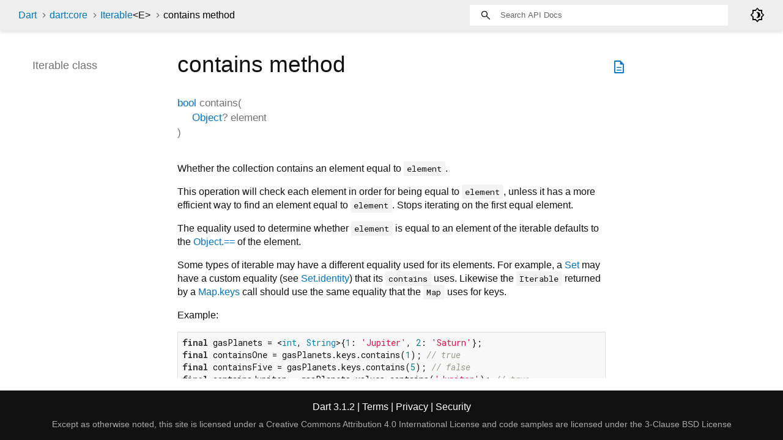

--- FILE ---
content_type: text/html
request_url: https://api.dart.dev/stable/3.1.2/dart-core/Iterable/contains.html
body_size: 2264
content:
<!DOCTYPE html>
<html lang="en">
<head>
  <meta charset="utf-8">
  <meta http-equiv="X-UA-Compatible" content="IE=edge">
  <meta name="viewport" content="width=device-width, height=device-height, initial-scale=1, user-scalable=no">
  <meta name="description" content="API docs for the contains method from the Iterable class, for the Dart programming language.">
  <title>contains method - Iterable class - dart:core library - Dart API</title>
  <link rel="canonical" href="https://api.dart.dev/">


  
  <link rel="preconnect" href="https://fonts.gstatic.com">
  <link href="https://fonts.googleapis.com/css2?family=Roboto+Mono:ital,wght@0,300;0,400;0,500;0,700;1,400&amp;display=swap" rel="stylesheet">
  <link href="https://fonts.googleapis.com/css2?family=Material+Symbols+Outlined:opsz,wght,FILL,GRAD@48,400,0,0" rel="stylesheet">
  
  <link rel="stylesheet" href="../../static-assets/github.css?v1">
  <link rel="stylesheet" href="../../static-assets/styles.css?v1">
  <link rel="icon" href="../../static-assets/favicon.png?v1">

  
<!-- Google tag (gtag.js) -->
<script async src="https://www.googletagmanager.com/gtag/js?id=G-VVQ8908SJ5"></script>
<script>
window.dataLayer = window.dataLayer || [];
function gtag(){dataLayer.push(arguments);}
gtag('js', new Date());

gtag('config', 'G-VVQ8908SJ5');
</script>
<link rel="preconnect" href="https://fonts.googleapis.com">
<link rel="preconnect" href="https://fonts.gstatic.com" crossorigin>
<link rel="preload" href="https://fonts.googleapis.com/css2?family=Google+Sans+Text:wght@400&family=Google+Sans:wght@500&display=swap" as="style">
<link rel="stylesheet" href="https://fonts.googleapis.com/css2?family=Google+Sans+Text:wght@400&family=Google+Sans:wght@500&display=swap">
<link rel="stylesheet" href="https://www.gstatic.com/glue/cookienotificationbar/cookienotificationbar.min.css">
</head>


<body data-base-href="../../" data-using-base-href="false" class="light-theme">

<div id="overlay-under-drawer"></div>

<header id="title">
  <span id="sidenav-left-toggle" class="material-symbols-outlined" role="button" tabindex="0">menu</span>
  <ol class="breadcrumbs gt-separated dark hidden-xs">
    <li><a href="../../index.html">Dart</a></li>
    <li><a href="../../dart-core/dart-core-library.html">dart:core</a></li>
    <li><a href="../../dart-core/Iterable-class.html">Iterable<span class="signature">&lt;<wbr><span class="type-parameter">E</span>&gt;</span></a></li>
    <li class="self-crumb">contains method</li>
  </ol>
  <div class="self-name">contains</div>
  <form class="search navbar-right" role="search">
    <input type="text" id="search-box" autocomplete="off" disabled class="form-control typeahead" placeholder="Loading search...">
  </form>
  <div class="toggle" id="theme-button">
    <label for="theme">
      <input type="checkbox" id="theme" value="light-theme">
      <span id="dark-theme-button" class="material-symbols-outlined">
        brightness_4
      </span>
      <span id="light-theme-button" class="material-symbols-outlined">
        brightness_5
      </span>
    </label>
  </div>
</header>
<main>

  <div id="dartdoc-main-content" class="main-content" data-above-sidebar="dart-core/Iterable-class-sidebar.html" data-below-sidebar>
      <div>
  <div id="external-links" class="btn-group"><a title="View source code" class="source-link" href="https://github.com/dart-lang/sdk/blob/9bf2f88a8ba82fcfdc5960ac9c92e0e03fc0acef/sdk/lib/core/iterable.dart#L328"><span class="material-symbols-outlined">description</span></a></div>
<h1><span class="kind-method">contains</span> method 
</h1></div>

    <section class="multi-line-signature">
      

<span class="returntype"><a href="../../dart-core/bool-class.html">bool</a></span>
<span class="name ">contains</span>(<wbr><ol class="parameter-list"><li><span class="parameter" id="contains-param-element"><span class="type-annotation"><a href="../../dart-core/Object-class.html">Object</a>?</span> <span class="parameter-name">element</span></span></li>
</ol>)

      

    </section>
    
<section class="desc markdown">
  <p>Whether the collection contains an element equal to <code>element</code>.</p>
<p>This operation will check each element in order for being equal to
<code>element</code>, unless it has a more efficient way to find an element
equal to <code>element</code>.
Stops iterating on the first equal element.</p>
<p>The equality used to determine whether <code>element</code> is equal to an element of
the iterable defaults to the <a href="../../dart-core/Object/operator_equals.html">Object.==</a> of the element.</p>
<p>Some types of iterable may have a different equality used for its elements.
For example, a <a href="../../dart-core/Set-class.html">Set</a> may have a custom equality
(see <a href="../../dart-core/Set/Set.identity.html">Set.identity</a>) that its <code>contains</code> uses.
Likewise the <code>Iterable</code> returned by a <a href="../../dart-core/Map/keys.html">Map.keys</a> call
should use the same equality that the <code>Map</code> uses for keys.</p>
<p>Example:</p>
<pre class="language-dart"><code class="language-dart">final gasPlanets = &lt;int, String&gt;{1: 'Jupiter', 2: 'Saturn'};
final containsOne = gasPlanets.keys.contains(1); // true
final containsFive = gasPlanets.keys.contains(5); // false
final containsJupiter = gasPlanets.values.contains('Jupiter'); // true
final containsMercury = gasPlanets.values.contains('Mercury'); // false
</code></pre>
</section>


    
<section class="summary source-code" id="source">
  <h2><span>Implementation</span></h2>
  <pre class="language-dart"><code class="language-dart">bool contains(Object? element) {
  for (E e in this) {
    if (e == element) return true;
  }
  return false;
}</code></pre>
</section>


  </div> <!-- /.main-content -->

  <div id="dartdoc-sidebar-left" class="sidebar sidebar-offcanvas-left">
    <!-- The search input and breadcrumbs below are only responsively visible at low resolutions. -->
<header id="header-search-sidebar" class="hidden-l">
  <form class="search-sidebar" role="search">
    <input type="text" id="search-sidebar" autocomplete="off" disabled class="form-control typeahead" placeholder="Loading search...">
  </form>
</header>

<ol class="breadcrumbs gt-separated dark hidden-l" id="sidebar-nav">
    <li><a href="../../index.html">Dart</a></li>
    <li><a href="../../dart-core/dart-core-library.html">dart:core</a></li>
    <li><a href="../../dart-core/Iterable-class.html">Iterable<span class="signature">&lt;<wbr><span class="type-parameter">E</span>&gt;</span></a></li>
    <li class="self-crumb">contains method</li>
</ol>


    <h5>Iterable class</h5>
  </div><!--/.sidebar-offcanvas-->

  <div id="dartdoc-sidebar-right" class="sidebar sidebar-offcanvas-right">
  </div><!--/.sidebar-offcanvas-->

</main>

<footer>
  <span class="no-break">
    Dart
      3.1.2
  </span>
  <span class="glue-footer">
    <span class="no-break">
      | <a href="https://dart.dev/terms" title="Terms of use">Terms</a>
    </span>
    <span class="no-break">
      | <a href="https://policies.google.com/privacy" target="_blank" rel="noopener" title="Privacy policy" class="no-automatic-external">Privacy</a>
    </span>
    <span class="no-break">
      | <a href="https://dart.dev/security" title="Security philosophy and practices">Security</a>
    </span>

    <div class="copyright" style="font-size: 0.9em; color: darkgrey; margin-top: 0.5em;">
      Except as otherwise noted, this site is licensed under a
      <a style="color: darkgrey;" href="https://creativecommons.org/licenses/by/4.0/">
        Creative Commons Attribution 4.0 International License</a>
      and code samples are licensed under the
      <a style="color: darkgrey;" href="https://opensource.org/licenses/BSD-3-Clause" class="no-automatic-external">
        3-Clause BSD License</a>
    </div>
  </span>
</footer>



<script src="../../static-assets/highlight.pack.js?v1"></script>
<script src="../../static-assets/docs.dart.js"></script>










<button aria-hidden="true" class="glue-footer__link glue-cookie-notification-bar-control">
  Cookies management controls
</button>
<script src="https://www.gstatic.com/glue/cookienotificationbar/cookienotificationbar.min.js" data-glue-cookie-notification-bar-category="2B">
</script>
    </body></html>

--- FILE ---
content_type: text/javascript
request_url: https://api.dart.dev/stable/3.1.2/static-assets/docs.dart.js
body_size: 58238
content:
(function dartProgram(){function copyProperties(a,b){var s=Object.keys(a)
for(var r=0;r<s.length;r++){var q=s[r]
b[q]=a[q]}}function mixinPropertiesHard(a,b){var s=Object.keys(a)
for(var r=0;r<s.length;r++){var q=s[r]
if(!b.hasOwnProperty(q))b[q]=a[q]}}function mixinPropertiesEasy(a,b){Object.assign(b,a)}var z=function(){var s=function(){}
s.prototype={p:{}}
var r=new s()
if(!(Object.getPrototypeOf(r)&&Object.getPrototypeOf(r).p===s.prototype.p))return false
try{if(typeof navigator!="undefined"&&typeof navigator.userAgent=="string"&&navigator.userAgent.indexOf("Chrome/")>=0)return true
if(typeof version=="function"&&version.length==0){var q=version()
if(/^\d+\.\d+\.\d+\.\d+$/.test(q))return true}}catch(p){}return false}()
function inherit(a,b){a.prototype.constructor=a
a.prototype["$i"+a.name]=a
if(b!=null){if(z){Object.setPrototypeOf(a.prototype,b.prototype)
return}var s=Object.create(b.prototype)
copyProperties(a.prototype,s)
a.prototype=s}}function inheritMany(a,b){for(var s=0;s<b.length;s++)inherit(b[s],a)}function mixinEasy(a,b){mixinPropertiesEasy(b.prototype,a.prototype)
a.prototype.constructor=a}function mixinHard(a,b){mixinPropertiesHard(b.prototype,a.prototype)
a.prototype.constructor=a}function lazyOld(a,b,c,d){var s=a
a[b]=s
a[c]=function(){a[c]=function(){A.nn(b)}
var r
var q=d
try{if(a[b]===s){r=a[b]=q
r=a[b]=d()}else r=a[b]}finally{if(r===q)a[b]=null
a[c]=function(){return this[b]}}return r}}function lazy(a,b,c,d){var s=a
a[b]=s
a[c]=function(){if(a[b]===s)a[b]=d()
a[c]=function(){return this[b]}
return a[b]}}function lazyFinal(a,b,c,d){var s=a
a[b]=s
a[c]=function(){if(a[b]===s){var r=d()
if(a[b]!==s)A.no(b)
a[b]=r}var q=a[b]
a[c]=function(){return q}
return q}}function makeConstList(a){a.immutable$list=Array
a.fixed$length=Array
return a}function convertToFastObject(a){function t(){}t.prototype=a
new t()
return a}function convertAllToFastObject(a){for(var s=0;s<a.length;++s)convertToFastObject(a[s])}var y=0
function instanceTearOffGetter(a,b){var s=null
return a?function(c){if(s===null)s=A.iY(b)
return new s(c,this)}:function(){if(s===null)s=A.iY(b)
return new s(this,null)}}function staticTearOffGetter(a){var s=null
return function(){if(s===null)s=A.iY(a).prototype
return s}}var x=0
function tearOffParameters(a,b,c,d,e,f,g,h,i,j){if(typeof h=="number")h+=x
return{co:a,iS:b,iI:c,rC:d,dV:e,cs:f,fs:g,fT:h,aI:i||0,nDA:j}}function installStaticTearOff(a,b,c,d,e,f,g,h){var s=tearOffParameters(a,true,false,c,d,e,f,g,h,false)
var r=staticTearOffGetter(s)
a[b]=r}function installInstanceTearOff(a,b,c,d,e,f,g,h,i,j){c=!!c
var s=tearOffParameters(a,false,c,d,e,f,g,h,i,!!j)
var r=instanceTearOffGetter(c,s)
a[b]=r}function setOrUpdateInterceptorsByTag(a){var s=v.interceptorsByTag
if(!s){v.interceptorsByTag=a
return}copyProperties(a,s)}function setOrUpdateLeafTags(a){var s=v.leafTags
if(!s){v.leafTags=a
return}copyProperties(a,s)}function updateTypes(a){var s=v.types
var r=s.length
s.push.apply(s,a)
return r}function updateHolder(a,b){copyProperties(b,a)
return a}var hunkHelpers=function(){var s=function(a,b,c,d,e){return function(f,g,h,i){return installInstanceTearOff(f,g,a,b,c,d,[h],i,e,false)}},r=function(a,b,c,d){return function(e,f,g,h){return installStaticTearOff(e,f,a,b,c,[g],h,d)}}
return{inherit:inherit,inheritMany:inheritMany,mixin:mixinEasy,mixinHard:mixinHard,installStaticTearOff:installStaticTearOff,installInstanceTearOff:installInstanceTearOff,_instance_0u:s(0,0,null,["$0"],0),_instance_1u:s(0,1,null,["$1"],0),_instance_2u:s(0,2,null,["$2"],0),_instance_0i:s(1,0,null,["$0"],0),_instance_1i:s(1,1,null,["$1"],0),_instance_2i:s(1,2,null,["$2"],0),_static_0:r(0,null,["$0"],0),_static_1:r(1,null,["$1"],0),_static_2:r(2,null,["$2"],0),makeConstList:makeConstList,lazy:lazy,lazyFinal:lazyFinal,lazyOld:lazyOld,updateHolder:updateHolder,convertToFastObject:convertToFastObject,updateTypes:updateTypes,setOrUpdateInterceptorsByTag:setOrUpdateInterceptorsByTag,setOrUpdateLeafTags:setOrUpdateLeafTags}}()
function initializeDeferredHunk(a){x=v.types.length
a(hunkHelpers,v,w,$)}var A={iz:function iz(){},
kR(a,b,c){if(b.l("f<0>").b(a))return new A.c7(a,b.l("@<0>").I(c).l("c7<1,2>"))
return new A.aY(a,b.l("@<0>").I(c).l("aY<1,2>"))},
jj(a){return new A.dg("Field '"+a+"' has been assigned during initialization.")},
ia(a){var s,r=a^48
if(r<=9)return r
s=a|32
if(97<=s&&s<=102)return s-87
return-1},
aP(a,b){a=a+b&536870911
a=a+((a&524287)<<10)&536870911
return a^a>>>6},
iG(a){a=a+((a&67108863)<<3)&536870911
a^=a>>>11
return a+((a&16383)<<15)&536870911},
fd(a,b,c){return a},
j_(a){var s,r
for(s=$.bg.length,r=0;r<s;++r)if(a===$.bg[r])return!0
return!1},
lf(a,b,c,d){if(t.O.b(a))return new A.bI(a,b,c.l("@<0>").I(d).l("bI<1,2>"))
return new A.ao(a,b,c.l("@<0>").I(d).l("ao<1,2>"))},
iw(){return new A.bq("No element")},
l6(){return new A.bq("Too many elements")},
ln(a,b){A.dJ(a,0,J.aF(a)-1,b)},
dJ(a,b,c,d){if(c-b<=32)A.lm(a,b,c,d)
else A.ll(a,b,c,d)},
lm(a,b,c,d){var s,r,q,p,o
for(s=b+1,r=J.be(a);s<=c;++s){q=r.h(a,s)
p=s
while(!0){if(!(p>b&&d.$2(r.h(a,p-1),q)>0))break
o=p-1
r.j(a,p,r.h(a,o))
p=o}r.j(a,p,q)}},
ll(a3,a4,a5,a6){var s,r,q,p,o,n,m,l,k,j,i=B.c.aK(a5-a4+1,6),h=a4+i,g=a5-i,f=B.c.aK(a4+a5,2),e=f-i,d=f+i,c=J.be(a3),b=c.h(a3,h),a=c.h(a3,e),a0=c.h(a3,f),a1=c.h(a3,d),a2=c.h(a3,g)
if(a6.$2(b,a)>0){s=a
a=b
b=s}if(a6.$2(a1,a2)>0){s=a2
a2=a1
a1=s}if(a6.$2(b,a0)>0){s=a0
a0=b
b=s}if(a6.$2(a,a0)>0){s=a0
a0=a
a=s}if(a6.$2(b,a1)>0){s=a1
a1=b
b=s}if(a6.$2(a0,a1)>0){s=a1
a1=a0
a0=s}if(a6.$2(a,a2)>0){s=a2
a2=a
a=s}if(a6.$2(a,a0)>0){s=a0
a0=a
a=s}if(a6.$2(a1,a2)>0){s=a2
a2=a1
a1=s}c.j(a3,h,b)
c.j(a3,f,a0)
c.j(a3,g,a2)
c.j(a3,e,c.h(a3,a4))
c.j(a3,d,c.h(a3,a5))
r=a4+1
q=a5-1
if(J.aD(a6.$2(a,a1),0)){for(p=r;p<=q;++p){o=c.h(a3,p)
n=a6.$2(o,a)
if(n===0)continue
if(n<0){if(p!==r){c.j(a3,p,c.h(a3,r))
c.j(a3,r,o)}++r}else for(;!0;){n=a6.$2(c.h(a3,q),a)
if(n>0){--q
continue}else{m=q-1
if(n<0){c.j(a3,p,c.h(a3,r))
l=r+1
c.j(a3,r,c.h(a3,q))
c.j(a3,q,o)
q=m
r=l
break}else{c.j(a3,p,c.h(a3,q))
c.j(a3,q,o)
q=m
break}}}}k=!0}else{for(p=r;p<=q;++p){o=c.h(a3,p)
if(a6.$2(o,a)<0){if(p!==r){c.j(a3,p,c.h(a3,r))
c.j(a3,r,o)}++r}else if(a6.$2(o,a1)>0)for(;!0;)if(a6.$2(c.h(a3,q),a1)>0){--q
if(q<p)break
continue}else{m=q-1
if(a6.$2(c.h(a3,q),a)<0){c.j(a3,p,c.h(a3,r))
l=r+1
c.j(a3,r,c.h(a3,q))
c.j(a3,q,o)
r=l}else{c.j(a3,p,c.h(a3,q))
c.j(a3,q,o)}q=m
break}}k=!1}j=r-1
c.j(a3,a4,c.h(a3,j))
c.j(a3,j,a)
j=q+1
c.j(a3,a5,c.h(a3,j))
c.j(a3,j,a1)
A.dJ(a3,a4,r-2,a6)
A.dJ(a3,q+2,a5,a6)
if(k)return
if(r<h&&q>g){for(;J.aD(a6.$2(c.h(a3,r),a),0);)++r
for(;J.aD(a6.$2(c.h(a3,q),a1),0);)--q
for(p=r;p<=q;++p){o=c.h(a3,p)
if(a6.$2(o,a)===0){if(p!==r){c.j(a3,p,c.h(a3,r))
c.j(a3,r,o)}++r}else if(a6.$2(o,a1)===0)for(;!0;)if(a6.$2(c.h(a3,q),a1)===0){--q
if(q<p)break
continue}else{m=q-1
if(a6.$2(c.h(a3,q),a)<0){c.j(a3,p,c.h(a3,r))
l=r+1
c.j(a3,r,c.h(a3,q))
c.j(a3,q,o)
r=l}else{c.j(a3,p,c.h(a3,q))
c.j(a3,q,o)}q=m
break}}A.dJ(a3,r,q,a6)}else A.dJ(a3,r,q,a6)},
aQ:function aQ(){},
cT:function cT(a,b){this.a=a
this.$ti=b},
aY:function aY(a,b){this.a=a
this.$ti=b},
c7:function c7(a,b){this.a=a
this.$ti=b},
c4:function c4(){},
aj:function aj(a,b){this.a=a
this.$ti=b},
dg:function dg(a){this.a=a},
cW:function cW(a){this.a=a},
fU:function fU(){},
f:function f(){},
a7:function a7(){},
bR:function bR(a,b){var _=this
_.a=a
_.b=b
_.c=0
_.d=null},
ao:function ao(a,b,c){this.a=a
this.b=b
this.$ti=c},
bI:function bI(a,b,c){this.a=a
this.b=b
this.$ti=c},
bT:function bT(a,b){this.a=null
this.b=a
this.c=b},
ap:function ap(a,b,c){this.a=a
this.b=b
this.$ti=c},
ax:function ax(a,b,c){this.a=a
this.b=b
this.$ti=c},
e5:function e5(a,b){this.a=a
this.b=b},
bL:function bL(){},
e0:function e0(){},
bs:function bs(){},
cy:function cy(){},
kX(){throw A.b(A.r("Cannot modify unmodifiable Map"))},
kl(a){var s=v.mangledGlobalNames[a]
if(s!=null)return s
return"minified:"+a},
kg(a,b){var s
if(b!=null){s=b.x
if(s!=null)return s}return t.G.b(a)},
n(a){var s
if(typeof a=="string")return a
if(typeof a=="number"){if(a!==0)return""+a}else if(!0===a)return"true"
else if(!1===a)return"false"
else if(a==null)return"null"
s=J.aG(a)
return s},
dF(a){var s,r=$.jp
if(r==null)r=$.jp=Symbol("identityHashCode")
s=a[r]
if(s==null){s=Math.random()*0x3fffffff|0
a[r]=s}return s},
jq(a,b){var s,r,q,p,o,n=null,m=/^\s*[+-]?((0x[a-f0-9]+)|(\d+)|([a-z0-9]+))\s*$/i.exec(a)
if(m==null)return n
s=m[3]
if(b==null){if(s!=null)return parseInt(a,10)
if(m[2]!=null)return parseInt(a,16)
return n}if(b<2||b>36)throw A.b(A.V(b,2,36,"radix",n))
if(b===10&&s!=null)return parseInt(a,10)
if(b<10||s==null){r=b<=10?47+b:86+b
q=m[1]
for(p=q.length,o=0;o<p;++o)if((B.a.p(q,o)|32)>r)return n}return parseInt(a,b)},
fR(a){return A.lh(a)},
lh(a){var s,r,q,p
if(a instanceof A.t)return A.T(A.bC(a),null)
s=J.bd(a)
if(s===B.N||s===B.P||t.o.b(a)){r=B.p(a)
if(r!=="Object"&&r!=="")return r
q=a.constructor
if(typeof q=="function"){p=q.name
if(typeof p=="string"&&p!=="Object"&&p!=="")return p}}return A.T(A.bC(a),null)},
jr(a){if(a==null||typeof a=="number"||A.i3(a))return J.aG(a)
if(typeof a=="string")return JSON.stringify(a)
if(a instanceof A.aJ)return a.k(0)
if(a instanceof A.cg)return a.be(!0)
return"Instance of '"+A.fR(a)+"'"},
li(a,b,c){var s,r,q,p
if(c<=500&&b===0&&c===a.length)return String.fromCharCode.apply(null,a)
for(s=b,r="";s<c;s=q){q=s+500
p=q<c?q:c
r+=String.fromCharCode.apply(null,a.subarray(s,p))}return r},
ar(a){var s
if(0<=a){if(a<=65535)return String.fromCharCode(a)
if(a<=1114111){s=a-65536
return String.fromCharCode((B.c.af(s,10)|55296)>>>0,s&1023|56320)}}throw A.b(A.V(a,0,1114111,null,null))},
cD(a,b){var s,r="index"
if(!A.k3(b))return new A.Z(!0,b,r,null)
s=J.aF(a)
if(b<0||b>=s)return A.E(b,s,a,r)
return A.lj(b,r)},
mX(a,b,c){if(a>c)return A.V(a,0,c,"start",null)
if(b!=null)if(b<a||b>c)return A.V(b,a,c,"end",null)
return new A.Z(!0,b,"end",null)},
mS(a){return new A.Z(!0,a,null,null)},
b(a){var s,r
if(a==null)a=new A.av()
s=new Error()
s.dartException=a
r=A.np
if("defineProperty" in Object){Object.defineProperty(s,"message",{get:r})
s.name=""}else s.toString=r
return s},
np(){return J.aG(this.dartException)},
bf(a){throw A.b(a)},
cF(a){throw A.b(A.aZ(a))},
aw(a){var s,r,q,p,o,n
a=A.nj(a.replace(String({}),"$receiver$"))
s=a.match(/\\\$[a-zA-Z]+\\\$/g)
if(s==null)s=A.o([],t.s)
r=s.indexOf("\\$arguments\\$")
q=s.indexOf("\\$argumentsExpr\\$")
p=s.indexOf("\\$expr\\$")
o=s.indexOf("\\$method\\$")
n=s.indexOf("\\$receiver\\$")
return new A.fW(a.replace(new RegExp("\\\\\\$arguments\\\\\\$","g"),"((?:x|[^x])*)").replace(new RegExp("\\\\\\$argumentsExpr\\\\\\$","g"),"((?:x|[^x])*)").replace(new RegExp("\\\\\\$expr\\\\\\$","g"),"((?:x|[^x])*)").replace(new RegExp("\\\\\\$method\\\\\\$","g"),"((?:x|[^x])*)").replace(new RegExp("\\\\\\$receiver\\\\\\$","g"),"((?:x|[^x])*)"),r,q,p,o,n)},
fX(a){return function($expr$){var $argumentsExpr$="$arguments$"
try{$expr$.$method$($argumentsExpr$)}catch(s){return s.message}}(a)},
jx(a){return function($expr$){try{$expr$.$method$}catch(s){return s.message}}(a)},
iA(a,b){var s=b==null,r=s?null:b.method
return new A.df(a,r,s?null:b.receiver)},
ai(a){if(a==null)return new A.fQ(a)
if(a instanceof A.bK)return A.aW(a,a.a)
if(typeof a!=="object")return a
if("dartException" in a)return A.aW(a,a.dartException)
return A.mP(a)},
aW(a,b){if(t.U.b(b))if(b.$thrownJsError==null)b.$thrownJsError=a
return b},
mP(a){var s,r,q,p,o,n,m,l,k,j,i,h,g,f,e=null
if(!("message" in a))return a
s=a.message
if("number" in a&&typeof a.number=="number"){r=a.number
q=r&65535
if((B.c.af(r,16)&8191)===10)switch(q){case 438:return A.aW(a,A.iA(A.n(s)+" (Error "+q+")",e))
case 445:case 5007:p=A.n(s)
return A.aW(a,new A.c0(p+" (Error "+q+")",e))}}if(a instanceof TypeError){o=$.ko()
n=$.kp()
m=$.kq()
l=$.kr()
k=$.ku()
j=$.kv()
i=$.kt()
$.ks()
h=$.kx()
g=$.kw()
f=o.L(s)
if(f!=null)return A.aW(a,A.iA(s,f))
else{f=n.L(s)
if(f!=null){f.method="call"
return A.aW(a,A.iA(s,f))}else{f=m.L(s)
if(f==null){f=l.L(s)
if(f==null){f=k.L(s)
if(f==null){f=j.L(s)
if(f==null){f=i.L(s)
if(f==null){f=l.L(s)
if(f==null){f=h.L(s)
if(f==null){f=g.L(s)
p=f!=null}else p=!0}else p=!0}else p=!0}else p=!0}else p=!0}else p=!0}else p=!0
if(p)return A.aW(a,new A.c0(s,f==null?e:f.method))}}return A.aW(a,new A.e_(typeof s=="string"?s:""))}if(a instanceof RangeError){if(typeof s=="string"&&s.indexOf("call stack")!==-1)return new A.c2()
s=function(b){try{return String(b)}catch(d){}return null}(a)
return A.aW(a,new A.Z(!1,e,e,typeof s=="string"?s.replace(/^RangeError:\s*/,""):s))}if(typeof InternalError=="function"&&a instanceof InternalError)if(typeof s=="string"&&s==="too much recursion")return new A.c2()
return a},
aV(a){var s
if(a instanceof A.bK)return a.b
if(a==null)return new A.cn(a)
s=a.$cachedTrace
if(s!=null)return s
return a.$cachedTrace=new A.cn(a)},
kh(a){if(a==null||typeof a!="object")return J.aE(a)
else return A.dF(a)},
mZ(a,b){var s,r,q,p=a.length
for(s=0;s<p;s=q){r=s+1
q=r+1
b.j(0,a[s],a[r])}return b},
nd(a,b,c,d,e,f){switch(b){case 0:return a.$0()
case 1:return a.$1(c)
case 2:return a.$2(c,d)
case 3:return a.$3(c,d,e)
case 4:return a.$4(c,d,e,f)}throw A.b(new A.hh("Unsupported number of arguments for wrapped closure"))},
bB(a,b){var s
if(a==null)return null
s=a.$identity
if(!!s)return s
s=function(c,d,e){return function(f,g,h,i){return e(c,d,f,g,h,i)}}(a,b,A.nd)
a.$identity=s
return s},
kW(a2){var s,r,q,p,o,n,m,l,k,j,i=a2.co,h=a2.iS,g=a2.iI,f=a2.nDA,e=a2.aI,d=a2.fs,c=a2.cs,b=d[0],a=c[0],a0=i[b],a1=a2.fT
a1.toString
s=h?Object.create(new A.dN().constructor.prototype):Object.create(new A.bj(null,null).constructor.prototype)
s.$initialize=s.constructor
if(h)r=function static_tear_off(){this.$initialize()}
else r=function tear_off(a3,a4){this.$initialize(a3,a4)}
s.constructor=r
r.prototype=s
s.$_name=b
s.$_target=a0
q=!h
if(q)p=A.jc(b,a0,g,f)
else{s.$static_name=b
p=a0}s.$S=A.kS(a1,h,g)
s[a]=p
for(o=p,n=1;n<d.length;++n){m=d[n]
if(typeof m=="string"){l=i[m]
k=m
m=l}else k=""
j=c[n]
if(j!=null){if(q)m=A.jc(k,m,g,f)
s[j]=m}if(n===e)o=m}s.$C=o
s.$R=a2.rC
s.$D=a2.dV
return r},
kS(a,b,c){if(typeof a=="number")return a
if(typeof a=="string"){if(b)throw A.b("Cannot compute signature for static tearoff.")
return function(d,e){return function(){return e(this,d)}}(a,A.kP)}throw A.b("Error in functionType of tearoff")},
kT(a,b,c,d){var s=A.jb
switch(b?-1:a){case 0:return function(e,f){return function(){return f(this)[e]()}}(c,s)
case 1:return function(e,f){return function(g){return f(this)[e](g)}}(c,s)
case 2:return function(e,f){return function(g,h){return f(this)[e](g,h)}}(c,s)
case 3:return function(e,f){return function(g,h,i){return f(this)[e](g,h,i)}}(c,s)
case 4:return function(e,f){return function(g,h,i,j){return f(this)[e](g,h,i,j)}}(c,s)
case 5:return function(e,f){return function(g,h,i,j,k){return f(this)[e](g,h,i,j,k)}}(c,s)
default:return function(e,f){return function(){return e.apply(f(this),arguments)}}(d,s)}},
jc(a,b,c,d){var s,r
if(c)return A.kV(a,b,d)
s=b.length
r=A.kT(s,d,a,b)
return r},
kU(a,b,c,d){var s=A.jb,r=A.kQ
switch(b?-1:a){case 0:throw A.b(new A.dH("Intercepted function with no arguments."))
case 1:return function(e,f,g){return function(){return f(this)[e](g(this))}}(c,r,s)
case 2:return function(e,f,g){return function(h){return f(this)[e](g(this),h)}}(c,r,s)
case 3:return function(e,f,g){return function(h,i){return f(this)[e](g(this),h,i)}}(c,r,s)
case 4:return function(e,f,g){return function(h,i,j){return f(this)[e](g(this),h,i,j)}}(c,r,s)
case 5:return function(e,f,g){return function(h,i,j,k){return f(this)[e](g(this),h,i,j,k)}}(c,r,s)
case 6:return function(e,f,g){return function(h,i,j,k,l){return f(this)[e](g(this),h,i,j,k,l)}}(c,r,s)
default:return function(e,f,g){return function(){var q=[g(this)]
Array.prototype.push.apply(q,arguments)
return e.apply(f(this),q)}}(d,r,s)}},
kV(a,b,c){var s,r
if($.j9==null)$.j9=A.j8("interceptor")
if($.ja==null)$.ja=A.j8("receiver")
s=b.length
r=A.kU(s,c,a,b)
return r},
iY(a){return A.kW(a)},
kP(a,b){return A.cu(v.typeUniverse,A.bC(a.a),b)},
jb(a){return a.a},
kQ(a){return a.b},
j8(a){var s,r,q,p=new A.bj("receiver","interceptor"),o=J.iy(Object.getOwnPropertyNames(p))
for(s=o.length,r=0;r<s;++r){q=o[r]
if(p[q]===a)return q}throw A.b(A.aH("Field name "+a+" not found.",null))},
nn(a){throw A.b(new A.ec(a))},
n0(a){return v.getIsolateTag(a)},
ot(a,b,c){Object.defineProperty(a,b,{value:c,enumerable:false,writable:true,configurable:true})},
nf(a){var s,r,q,p,o,n=$.kf.$1(a),m=$.i8[n]
if(m!=null){Object.defineProperty(a,v.dispatchPropertyName,{value:m,enumerable:false,writable:true,configurable:true})
return m.i}s=$.im[n]
if(s!=null)return s
r=v.interceptorsByTag[n]
if(r==null){q=$.kb.$2(a,n)
if(q!=null){m=$.i8[q]
if(m!=null){Object.defineProperty(a,v.dispatchPropertyName,{value:m,enumerable:false,writable:true,configurable:true})
return m.i}s=$.im[q]
if(s!=null)return s
r=v.interceptorsByTag[q]
n=q}}if(r==null)return null
s=r.prototype
p=n[0]
if(p==="!"){m=A.io(s)
$.i8[n]=m
Object.defineProperty(a,v.dispatchPropertyName,{value:m,enumerable:false,writable:true,configurable:true})
return m.i}if(p==="~"){$.im[n]=s
return s}if(p==="-"){o=A.io(s)
Object.defineProperty(Object.getPrototypeOf(a),v.dispatchPropertyName,{value:o,enumerable:false,writable:true,configurable:true})
return o.i}if(p==="+")return A.ki(a,s)
if(p==="*")throw A.b(A.jy(n))
if(v.leafTags[n]===true){o=A.io(s)
Object.defineProperty(Object.getPrototypeOf(a),v.dispatchPropertyName,{value:o,enumerable:false,writable:true,configurable:true})
return o.i}else return A.ki(a,s)},
ki(a,b){var s=Object.getPrototypeOf(a)
Object.defineProperty(s,v.dispatchPropertyName,{value:J.j0(b,s,null,null),enumerable:false,writable:true,configurable:true})
return b},
io(a){return J.j0(a,!1,null,!!a.$ip)},
nh(a,b,c){var s=b.prototype
if(v.leafTags[a]===true)return A.io(s)
else return J.j0(s,c,null,null)},
n9(){if(!0===$.iZ)return
$.iZ=!0
A.na()},
na(){var s,r,q,p,o,n,m,l
$.i8=Object.create(null)
$.im=Object.create(null)
A.n8()
s=v.interceptorsByTag
r=Object.getOwnPropertyNames(s)
if(typeof window!="undefined"){window
q=function(){}
for(p=0;p<r.length;++p){o=r[p]
n=$.kk.$1(o)
if(n!=null){m=A.nh(o,s[o],n)
if(m!=null){Object.defineProperty(n,v.dispatchPropertyName,{value:m,enumerable:false,writable:true,configurable:true})
q.prototype=n}}}}for(p=0;p<r.length;++p){o=r[p]
if(/^[A-Za-z_]/.test(o)){l=s[o]
s["!"+o]=l
s["~"+o]=l
s["-"+o]=l
s["+"+o]=l
s["*"+o]=l}}},
n8(){var s,r,q,p,o,n,m=B.B()
m=A.bA(B.C,A.bA(B.D,A.bA(B.q,A.bA(B.q,A.bA(B.E,A.bA(B.F,A.bA(B.G(B.p),m)))))))
if(typeof dartNativeDispatchHooksTransformer!="undefined"){s=dartNativeDispatchHooksTransformer
if(typeof s=="function")s=[s]
if(s.constructor==Array)for(r=0;r<s.length;++r){q=s[r]
if(typeof q=="function")m=q(m)||m}}p=m.getTag
o=m.getUnknownTag
n=m.prototypeForTag
$.kf=new A.ib(p)
$.kb=new A.ic(o)
$.kk=new A.id(n)},
bA(a,b){return a(b)||b},
mW(a,b){var s=b.length,r=v.rttc[""+s+";"+a]
if(r==null)return null
if(s===0)return r
if(s===r.length)return r.apply(null,b)
return r(b)},
ji(a,b,c,d,e,f){var s=b?"m":"",r=c?"":"i",q=d?"u":"",p=e?"s":"",o=f?"g":"",n=function(g,h){try{return new RegExp(g,h)}catch(m){return m}}(a,s+r+q+p+o)
if(n instanceof RegExp)return n
throw A.b(A.N("Illegal RegExp pattern ("+String(n)+")",a,null))},
j1(a,b,c){var s=a.indexOf(b,c)
return s>=0},
nj(a){if(/[[\]{}()*+?.\\^$|]/.test(a))return a.replace(/[[\]{}()*+?.\\^$|]/g,"\\$&")
return a},
ka(a){return a},
nm(a,b,c,d){var s,r,q,p=new A.h8(b,a,0),o=t.F,n=0,m=""
for(;p.n();){s=p.d
if(s==null)s=o.a(s)
r=s.b
q=r.index
m=m+A.n(A.ka(B.a.m(a,n,q)))+A.n(c.$1(s))
n=q+r[0].length}p=m+A.n(A.ka(B.a.O(a,n)))
return p.charCodeAt(0)==0?p:p},
ci:function ci(a,b){this.a=a
this.b=b},
bE:function bE(){},
bF:function bF(a,b,c,d){var _=this
_.a=a
_.b=b
_.c=c
_.$ti=d},
fW:function fW(a,b,c,d,e,f){var _=this
_.a=a
_.b=b
_.c=c
_.d=d
_.e=e
_.f=f},
c0:function c0(a,b){this.a=a
this.b=b},
df:function df(a,b,c){this.a=a
this.b=b
this.c=c},
e_:function e_(a){this.a=a},
fQ:function fQ(a){this.a=a},
bK:function bK(a,b){this.a=a
this.b=b},
cn:function cn(a){this.a=a
this.b=null},
aJ:function aJ(){},
cU:function cU(){},
cV:function cV(){},
dS:function dS(){},
dN:function dN(){},
bj:function bj(a,b){this.a=a
this.b=b},
ec:function ec(a){this.a=a},
dH:function dH(a){this.a=a},
b3:function b3(a){var _=this
_.a=0
_.f=_.e=_.d=_.c=_.b=null
_.r=0
_.$ti=a},
fF:function fF(a){this.a=a},
fI:function fI(a,b){var _=this
_.a=a
_.b=b
_.d=_.c=null},
an:function an(a,b){this.a=a
this.$ti=b},
di:function di(a,b){var _=this
_.a=a
_.b=b
_.d=_.c=null},
ib:function ib(a){this.a=a},
ic:function ic(a){this.a=a},
id:function id(a){this.a=a},
cg:function cg(){},
ch:function ch(){},
fD:function fD(a,b){var _=this
_.a=a
_.b=b
_.d=_.c=null},
ew:function ew(a){this.b=a},
h8:function h8(a,b,c){var _=this
_.a=a
_.b=b
_.c=c
_.d=null},
mk(a){return a},
lg(a){return new Int8Array(a)},
aA(a,b,c){if(a>>>0!==a||a>=c)throw A.b(A.cD(b,a))},
mh(a,b,c){var s
if(!(a>>>0!==a))s=b>>>0!==b||a>b||b>c
else s=!0
if(s)throw A.b(A.mX(a,b,c))
return b},
dq:function dq(){},
bW:function bW(){},
dr:function dr(){},
bo:function bo(){},
bU:function bU(){},
bV:function bV(){},
ds:function ds(){},
dt:function dt(){},
du:function du(){},
dv:function dv(){},
dw:function dw(){},
dx:function dx(){},
dy:function dy(){},
bX:function bX(){},
bY:function bY(){},
cc:function cc(){},
cd:function cd(){},
ce:function ce(){},
cf:function cf(){},
jt(a,b){var s=b.c
return s==null?b.c=A.iM(a,b.y,!0):s},
iF(a,b){var s=b.c
return s==null?b.c=A.cs(a,"ak",[b.y]):s},
ju(a){var s=a.x
if(s===6||s===7||s===8)return A.ju(a.y)
return s===12||s===13},
lk(a){return a.at},
fe(a){return A.f_(v.typeUniverse,a,!1)},
aT(a,b,a0,a1){var s,r,q,p,o,n,m,l,k,j,i,h,g,f,e,d,c=b.x
switch(c){case 5:case 1:case 2:case 3:case 4:return b
case 6:s=b.y
r=A.aT(a,s,a0,a1)
if(r===s)return b
return A.jO(a,r,!0)
case 7:s=b.y
r=A.aT(a,s,a0,a1)
if(r===s)return b
return A.iM(a,r,!0)
case 8:s=b.y
r=A.aT(a,s,a0,a1)
if(r===s)return b
return A.jN(a,r,!0)
case 9:q=b.z
p=A.cC(a,q,a0,a1)
if(p===q)return b
return A.cs(a,b.y,p)
case 10:o=b.y
n=A.aT(a,o,a0,a1)
m=b.z
l=A.cC(a,m,a0,a1)
if(n===o&&l===m)return b
return A.iK(a,n,l)
case 12:k=b.y
j=A.aT(a,k,a0,a1)
i=b.z
h=A.mM(a,i,a0,a1)
if(j===k&&h===i)return b
return A.jM(a,j,h)
case 13:g=b.z
a1+=g.length
f=A.cC(a,g,a0,a1)
o=b.y
n=A.aT(a,o,a0,a1)
if(f===g&&n===o)return b
return A.iL(a,n,f,!0)
case 14:e=b.y
if(e<a1)return b
d=a0[e-a1]
if(d==null)return b
return d
default:throw A.b(A.cN("Attempted to substitute unexpected RTI kind "+c))}},
cC(a,b,c,d){var s,r,q,p,o=b.length,n=A.hR(o)
for(s=!1,r=0;r<o;++r){q=b[r]
p=A.aT(a,q,c,d)
if(p!==q)s=!0
n[r]=p}return s?n:b},
mN(a,b,c,d){var s,r,q,p,o,n,m=b.length,l=A.hR(m)
for(s=!1,r=0;r<m;r+=3){q=b[r]
p=b[r+1]
o=b[r+2]
n=A.aT(a,o,c,d)
if(n!==o)s=!0
l.splice(r,3,q,p,n)}return s?l:b},
mM(a,b,c,d){var s,r=b.a,q=A.cC(a,r,c,d),p=b.b,o=A.cC(a,p,c,d),n=b.c,m=A.mN(a,n,c,d)
if(q===r&&o===p&&m===n)return b
s=new A.en()
s.a=q
s.b=o
s.c=m
return s},
o(a,b){a[v.arrayRti]=b
return a},
kd(a){var s,r=a.$S
if(r!=null){if(typeof r=="number")return A.n2(r)
s=a.$S()
return s}return null},
nc(a,b){var s
if(A.ju(b))if(a instanceof A.aJ){s=A.kd(a)
if(s!=null)return s}return A.bC(a)},
bC(a){if(a instanceof A.t)return A.I(a)
if(Array.isArray(a))return A.cz(a)
return A.iU(J.bd(a))},
cz(a){var s=a[v.arrayRti],r=t.b
if(s==null)return r
if(s.constructor!==r.constructor)return r
return s},
I(a){var s=a.$ti
return s!=null?s:A.iU(a)},
iU(a){var s=a.constructor,r=s.$ccache
if(r!=null)return r
return A.mr(a,s)},
mr(a,b){var s=a instanceof A.aJ?a.__proto__.__proto__.constructor:b,r=A.lT(v.typeUniverse,s.name)
b.$ccache=r
return r},
n2(a){var s,r=v.types,q=r[a]
if(typeof q=="string"){s=A.f_(v.typeUniverse,q,!1)
r[a]=s
return s}return q},
n1(a){return A.bc(A.I(a))},
iW(a){var s
if(t.L.b(a))return A.mY(a.$r,a.b6())
s=a instanceof A.aJ?A.kd(a):null
if(s!=null)return s
if(t.n.b(a))return J.kM(a).a
if(Array.isArray(a))return A.cz(a)
return A.bC(a)},
bc(a){var s=a.w
return s==null?a.w=A.k_(a):s},
k_(a){var s,r,q=a.at,p=q.replace(/\*/g,"")
if(p===q)return a.w=new A.hM(a)
s=A.f_(v.typeUniverse,p,!0)
r=s.w
return r==null?s.w=A.k_(s):r},
mY(a,b){var s,r,q=b,p=q.length
if(p===0)return t.d
s=A.cu(v.typeUniverse,A.iW(q[0]),"@<0>")
for(r=1;r<p;++r)s=A.jP(v.typeUniverse,s,A.iW(q[r]))
return A.cu(v.typeUniverse,s,a)},
a0(a){return A.bc(A.f_(v.typeUniverse,a,!1))},
mq(a){var s,r,q,p,o,n=this
if(n===t.K)return A.aB(n,a,A.mx)
if(!A.aC(n))if(!(n===t._))s=!1
else s=!0
else s=!0
if(s)return A.aB(n,a,A.mB)
s=n.x
if(s===7)return A.aB(n,a,A.mo)
if(s===1)return A.aB(n,a,A.k4)
r=s===6?n.y:n
s=r.x
if(s===8)return A.aB(n,a,A.mt)
if(r===t.S)q=A.k3
else if(r===t.i||r===t.H)q=A.mw
else if(r===t.N)q=A.mz
else q=r===t.y?A.i3:null
if(q!=null)return A.aB(n,a,q)
if(s===9){p=r.y
if(r.z.every(A.ne)){n.r="$i"+p
if(p==="j")return A.aB(n,a,A.mv)
return A.aB(n,a,A.mA)}}else if(s===11){o=A.mW(r.y,r.z)
return A.aB(n,a,o==null?A.k4:o)}return A.aB(n,a,A.mm)},
aB(a,b,c){a.b=c
return a.b(b)},
mp(a){var s,r=this,q=A.ml
if(!A.aC(r))if(!(r===t._))s=!1
else s=!0
else s=!0
if(s)q=A.mb
else if(r===t.K)q=A.ma
else{s=A.cE(r)
if(s)q=A.mn}r.a=q
return r.a(a)},
fc(a){var s,r=a.x
if(!A.aC(a))if(!(a===t._))if(!(a===t.A))if(r!==7)if(!(r===6&&A.fc(a.y)))s=r===8&&A.fc(a.y)||a===t.P||a===t.T
else s=!0
else s=!0
else s=!0
else s=!0
else s=!0
return s},
mm(a){var s=this
if(a==null)return A.fc(s)
return A.G(v.typeUniverse,A.nc(a,s),null,s,null)},
mo(a){if(a==null)return!0
return this.y.b(a)},
mA(a){var s,r=this
if(a==null)return A.fc(r)
s=r.r
if(a instanceof A.t)return!!a[s]
return!!J.bd(a)[s]},
mv(a){var s,r=this
if(a==null)return A.fc(r)
if(typeof a!="object")return!1
if(Array.isArray(a))return!0
s=r.r
if(a instanceof A.t)return!!a[s]
return!!J.bd(a)[s]},
ml(a){var s,r=this
if(a==null){s=A.cE(r)
if(s)return a}else if(r.b(a))return a
A.k0(a,r)},
mn(a){var s=this
if(a==null)return a
else if(s.b(a))return a
A.k0(a,s)},
k0(a,b){throw A.b(A.lJ(A.jD(a,A.T(b,null))))},
jD(a,b){return A.fr(a)+": type '"+A.T(A.iW(a),null)+"' is not a subtype of type '"+b+"'"},
lJ(a){return new A.cq("TypeError: "+a)},
R(a,b){return new A.cq("TypeError: "+A.jD(a,b))},
mt(a){var s=this
return s.y.b(a)||A.iF(v.typeUniverse,s).b(a)},
mx(a){return a!=null},
ma(a){if(a!=null)return a
throw A.b(A.R(a,"Object"))},
mB(a){return!0},
mb(a){return a},
k4(a){return!1},
i3(a){return!0===a||!1===a},
oe(a){if(!0===a)return!0
if(!1===a)return!1
throw A.b(A.R(a,"bool"))},
og(a){if(!0===a)return!0
if(!1===a)return!1
if(a==null)return a
throw A.b(A.R(a,"bool"))},
of(a){if(!0===a)return!0
if(!1===a)return!1
if(a==null)return a
throw A.b(A.R(a,"bool?"))},
oh(a){if(typeof a=="number")return a
throw A.b(A.R(a,"double"))},
oj(a){if(typeof a=="number")return a
if(a==null)return a
throw A.b(A.R(a,"double"))},
oi(a){if(typeof a=="number")return a
if(a==null)return a
throw A.b(A.R(a,"double?"))},
k3(a){return typeof a=="number"&&Math.floor(a)===a},
iS(a){if(typeof a=="number"&&Math.floor(a)===a)return a
throw A.b(A.R(a,"int"))},
ok(a){if(typeof a=="number"&&Math.floor(a)===a)return a
if(a==null)return a
throw A.b(A.R(a,"int"))},
m9(a){if(typeof a=="number"&&Math.floor(a)===a)return a
if(a==null)return a
throw A.b(A.R(a,"int?"))},
mw(a){return typeof a=="number"},
ol(a){if(typeof a=="number")return a
throw A.b(A.R(a,"num"))},
on(a){if(typeof a=="number")return a
if(a==null)return a
throw A.b(A.R(a,"num"))},
om(a){if(typeof a=="number")return a
if(a==null)return a
throw A.b(A.R(a,"num?"))},
mz(a){return typeof a=="string"},
by(a){if(typeof a=="string")return a
throw A.b(A.R(a,"String"))},
op(a){if(typeof a=="string")return a
if(a==null)return a
throw A.b(A.R(a,"String"))},
oo(a){if(typeof a=="string")return a
if(a==null)return a
throw A.b(A.R(a,"String?"))},
k7(a,b){var s,r,q
for(s="",r="",q=0;q<a.length;++q,r=", ")s+=r+A.T(a[q],b)
return s},
mH(a,b){var s,r,q,p,o,n,m=a.y,l=a.z
if(""===m)return"("+A.k7(l,b)+")"
s=l.length
r=m.split(",")
q=r.length-s
for(p="(",o="",n=0;n<s;++n,o=", "){p+=o
if(q===0)p+="{"
p+=A.T(l[n],b)
if(q>=0)p+=" "+r[q];++q}return p+"})"},
k1(a3,a4,a5){var s,r,q,p,o,n,m,l,k,j,i,h,g,f,e,d,c,b,a,a0,a1,a2=", "
if(a5!=null){s=a5.length
if(a4==null){a4=A.o([],t.s)
r=null}else r=a4.length
q=a4.length
for(p=s;p>0;--p)a4.push("T"+(q+p))
for(o=t.X,n=t._,m="<",l="",p=0;p<s;++p,l=a2){m=B.a.bE(m+l,a4[a4.length-1-p])
k=a5[p]
j=k.x
if(!(j===2||j===3||j===4||j===5||k===o))if(!(k===n))i=!1
else i=!0
else i=!0
if(!i)m+=" extends "+A.T(k,a4)}m+=">"}else{m=""
r=null}o=a3.y
h=a3.z
g=h.a
f=g.length
e=h.b
d=e.length
c=h.c
b=c.length
a=A.T(o,a4)
for(a0="",a1="",p=0;p<f;++p,a1=a2)a0+=a1+A.T(g[p],a4)
if(d>0){a0+=a1+"["
for(a1="",p=0;p<d;++p,a1=a2)a0+=a1+A.T(e[p],a4)
a0+="]"}if(b>0){a0+=a1+"{"
for(a1="",p=0;p<b;p+=3,a1=a2){a0+=a1
if(c[p+1])a0+="required "
a0+=A.T(c[p+2],a4)+" "+c[p]}a0+="}"}if(r!=null){a4.toString
a4.length=r}return m+"("+a0+") => "+a},
T(a,b){var s,r,q,p,o,n,m=a.x
if(m===5)return"erased"
if(m===2)return"dynamic"
if(m===3)return"void"
if(m===1)return"Never"
if(m===4)return"any"
if(m===6){s=A.T(a.y,b)
return s}if(m===7){r=a.y
s=A.T(r,b)
q=r.x
return(q===12||q===13?"("+s+")":s)+"?"}if(m===8)return"FutureOr<"+A.T(a.y,b)+">"
if(m===9){p=A.mO(a.y)
o=a.z
return o.length>0?p+("<"+A.k7(o,b)+">"):p}if(m===11)return A.mH(a,b)
if(m===12)return A.k1(a,b,null)
if(m===13)return A.k1(a.y,b,a.z)
if(m===14){n=a.y
return b[b.length-1-n]}return"?"},
mO(a){var s=v.mangledGlobalNames[a]
if(s!=null)return s
return"minified:"+a},
lU(a,b){var s=a.tR[b]
for(;typeof s=="string";)s=a.tR[s]
return s},
lT(a,b){var s,r,q,p,o,n=a.eT,m=n[b]
if(m==null)return A.f_(a,b,!1)
else if(typeof m=="number"){s=m
r=A.ct(a,5,"#")
q=A.hR(s)
for(p=0;p<s;++p)q[p]=r
o=A.cs(a,b,q)
n[b]=o
return o}else return m},
lS(a,b){return A.jX(a.tR,b)},
lR(a,b){return A.jX(a.eT,b)},
f_(a,b,c){var s,r=a.eC,q=r.get(b)
if(q!=null)return q
s=A.jJ(A.jH(a,null,b,c))
r.set(b,s)
return s},
cu(a,b,c){var s,r,q=b.Q
if(q==null)q=b.Q=new Map()
s=q.get(c)
if(s!=null)return s
r=A.jJ(A.jH(a,b,c,!0))
q.set(c,r)
return r},
jP(a,b,c){var s,r,q,p=b.as
if(p==null)p=b.as=new Map()
s=c.at
r=p.get(s)
if(r!=null)return r
q=A.iK(a,b,c.x===10?c.z:[c])
p.set(s,q)
return q},
az(a,b){b.a=A.mp
b.b=A.mq
return b},
ct(a,b,c){var s,r,q=a.eC.get(c)
if(q!=null)return q
s=new A.W(null,null)
s.x=b
s.at=c
r=A.az(a,s)
a.eC.set(c,r)
return r},
jO(a,b,c){var s,r=b.at+"*",q=a.eC.get(r)
if(q!=null)return q
s=A.lO(a,b,r,c)
a.eC.set(r,s)
return s},
lO(a,b,c,d){var s,r,q
if(d){s=b.x
if(!A.aC(b))r=b===t.P||b===t.T||s===7||s===6
else r=!0
if(r)return b}q=new A.W(null,null)
q.x=6
q.y=b
q.at=c
return A.az(a,q)},
iM(a,b,c){var s,r=b.at+"?",q=a.eC.get(r)
if(q!=null)return q
s=A.lN(a,b,r,c)
a.eC.set(r,s)
return s},
lN(a,b,c,d){var s,r,q,p
if(d){s=b.x
if(!A.aC(b))if(!(b===t.P||b===t.T))if(s!==7)r=s===8&&A.cE(b.y)
else r=!0
else r=!0
else r=!0
if(r)return b
else if(s===1||b===t.A)return t.P
else if(s===6){q=b.y
if(q.x===8&&A.cE(q.y))return q
else return A.jt(a,b)}}p=new A.W(null,null)
p.x=7
p.y=b
p.at=c
return A.az(a,p)},
jN(a,b,c){var s,r=b.at+"/",q=a.eC.get(r)
if(q!=null)return q
s=A.lL(a,b,r,c)
a.eC.set(r,s)
return s},
lL(a,b,c,d){var s,r,q
if(d){s=b.x
if(!A.aC(b))if(!(b===t._))r=!1
else r=!0
else r=!0
if(r||b===t.K)return b
else if(s===1)return A.cs(a,"ak",[b])
else if(b===t.P||b===t.T)return t.bc}q=new A.W(null,null)
q.x=8
q.y=b
q.at=c
return A.az(a,q)},
lP(a,b){var s,r,q=""+b+"^",p=a.eC.get(q)
if(p!=null)return p
s=new A.W(null,null)
s.x=14
s.y=b
s.at=q
r=A.az(a,s)
a.eC.set(q,r)
return r},
cr(a){var s,r,q,p=a.length
for(s="",r="",q=0;q<p;++q,r=",")s+=r+a[q].at
return s},
lK(a){var s,r,q,p,o,n=a.length
for(s="",r="",q=0;q<n;q+=3,r=","){p=a[q]
o=a[q+1]?"!":":"
s+=r+p+o+a[q+2].at}return s},
cs(a,b,c){var s,r,q,p=b
if(c.length>0)p+="<"+A.cr(c)+">"
s=a.eC.get(p)
if(s!=null)return s
r=new A.W(null,null)
r.x=9
r.y=b
r.z=c
if(c.length>0)r.c=c[0]
r.at=p
q=A.az(a,r)
a.eC.set(p,q)
return q},
iK(a,b,c){var s,r,q,p,o,n
if(b.x===10){s=b.y
r=b.z.concat(c)}else{r=c
s=b}q=s.at+(";<"+A.cr(r)+">")
p=a.eC.get(q)
if(p!=null)return p
o=new A.W(null,null)
o.x=10
o.y=s
o.z=r
o.at=q
n=A.az(a,o)
a.eC.set(q,n)
return n},
lQ(a,b,c){var s,r,q="+"+(b+"("+A.cr(c)+")"),p=a.eC.get(q)
if(p!=null)return p
s=new A.W(null,null)
s.x=11
s.y=b
s.z=c
s.at=q
r=A.az(a,s)
a.eC.set(q,r)
return r},
jM(a,b,c){var s,r,q,p,o,n=b.at,m=c.a,l=m.length,k=c.b,j=k.length,i=c.c,h=i.length,g="("+A.cr(m)
if(j>0){s=l>0?",":""
g+=s+"["+A.cr(k)+"]"}if(h>0){s=l>0?",":""
g+=s+"{"+A.lK(i)+"}"}r=n+(g+")")
q=a.eC.get(r)
if(q!=null)return q
p=new A.W(null,null)
p.x=12
p.y=b
p.z=c
p.at=r
o=A.az(a,p)
a.eC.set(r,o)
return o},
iL(a,b,c,d){var s,r=b.at+("<"+A.cr(c)+">"),q=a.eC.get(r)
if(q!=null)return q
s=A.lM(a,b,c,r,d)
a.eC.set(r,s)
return s},
lM(a,b,c,d,e){var s,r,q,p,o,n,m,l
if(e){s=c.length
r=A.hR(s)
for(q=0,p=0;p<s;++p){o=c[p]
if(o.x===1){r[p]=o;++q}}if(q>0){n=A.aT(a,b,r,0)
m=A.cC(a,c,r,0)
return A.iL(a,n,m,c!==m)}}l=new A.W(null,null)
l.x=13
l.y=b
l.z=c
l.at=d
return A.az(a,l)},
jH(a,b,c,d){return{u:a,e:b,r:c,s:[],p:0,n:d}},
jJ(a){var s,r,q,p,o,n,m,l=a.r,k=a.s
for(s=l.length,r=0;r<s;){q=l.charCodeAt(r)
if(q>=48&&q<=57)r=A.lD(r+1,q,l,k)
else if((((q|32)>>>0)-97&65535)<26||q===95||q===36||q===124)r=A.jI(a,r,l,k,!1)
else if(q===46)r=A.jI(a,r,l,k,!0)
else{++r
switch(q){case 44:break
case 58:k.push(!1)
break
case 33:k.push(!0)
break
case 59:k.push(A.aS(a.u,a.e,k.pop()))
break
case 94:k.push(A.lP(a.u,k.pop()))
break
case 35:k.push(A.ct(a.u,5,"#"))
break
case 64:k.push(A.ct(a.u,2,"@"))
break
case 126:k.push(A.ct(a.u,3,"~"))
break
case 60:k.push(a.p)
a.p=k.length
break
case 62:A.lF(a,k)
break
case 38:A.lE(a,k)
break
case 42:p=a.u
k.push(A.jO(p,A.aS(p,a.e,k.pop()),a.n))
break
case 63:p=a.u
k.push(A.iM(p,A.aS(p,a.e,k.pop()),a.n))
break
case 47:p=a.u
k.push(A.jN(p,A.aS(p,a.e,k.pop()),a.n))
break
case 40:k.push(-3)
k.push(a.p)
a.p=k.length
break
case 41:A.lC(a,k)
break
case 91:k.push(a.p)
a.p=k.length
break
case 93:o=k.splice(a.p)
A.jK(a.u,a.e,o)
a.p=k.pop()
k.push(o)
k.push(-1)
break
case 123:k.push(a.p)
a.p=k.length
break
case 125:o=k.splice(a.p)
A.lH(a.u,a.e,o)
a.p=k.pop()
k.push(o)
k.push(-2)
break
case 43:n=l.indexOf("(",r)
k.push(l.substring(r,n))
k.push(-4)
k.push(a.p)
a.p=k.length
r=n+1
break
default:throw"Bad character "+q}}}m=k.pop()
return A.aS(a.u,a.e,m)},
lD(a,b,c,d){var s,r,q=b-48
for(s=c.length;a<s;++a){r=c.charCodeAt(a)
if(!(r>=48&&r<=57))break
q=q*10+(r-48)}d.push(q)
return a},
jI(a,b,c,d,e){var s,r,q,p,o,n,m=b+1
for(s=c.length;m<s;++m){r=c.charCodeAt(m)
if(r===46){if(e)break
e=!0}else{if(!((((r|32)>>>0)-97&65535)<26||r===95||r===36||r===124))q=r>=48&&r<=57
else q=!0
if(!q)break}}p=c.substring(b,m)
if(e){s=a.u
o=a.e
if(o.x===10)o=o.y
n=A.lU(s,o.y)[p]
if(n==null)A.bf('No "'+p+'" in "'+A.lk(o)+'"')
d.push(A.cu(s,o,n))}else d.push(p)
return m},
lF(a,b){var s,r=a.u,q=A.jG(a,b),p=b.pop()
if(typeof p=="string")b.push(A.cs(r,p,q))
else{s=A.aS(r,a.e,p)
switch(s.x){case 12:b.push(A.iL(r,s,q,a.n))
break
default:b.push(A.iK(r,s,q))
break}}},
lC(a,b){var s,r,q,p,o,n=null,m=a.u,l=b.pop()
if(typeof l=="number")switch(l){case-1:s=b.pop()
r=n
break
case-2:r=b.pop()
s=n
break
default:b.push(l)
r=n
s=r
break}else{b.push(l)
r=n
s=r}q=A.jG(a,b)
l=b.pop()
switch(l){case-3:l=b.pop()
if(s==null)s=m.sEA
if(r==null)r=m.sEA
p=A.aS(m,a.e,l)
o=new A.en()
o.a=q
o.b=s
o.c=r
b.push(A.jM(m,p,o))
return
case-4:b.push(A.lQ(m,b.pop(),q))
return
default:throw A.b(A.cN("Unexpected state under `()`: "+A.n(l)))}},
lE(a,b){var s=b.pop()
if(0===s){b.push(A.ct(a.u,1,"0&"))
return}if(1===s){b.push(A.ct(a.u,4,"1&"))
return}throw A.b(A.cN("Unexpected extended operation "+A.n(s)))},
jG(a,b){var s=b.splice(a.p)
A.jK(a.u,a.e,s)
a.p=b.pop()
return s},
aS(a,b,c){if(typeof c=="string")return A.cs(a,c,a.sEA)
else if(typeof c=="number"){b.toString
return A.lG(a,b,c)}else return c},
jK(a,b,c){var s,r=c.length
for(s=0;s<r;++s)c[s]=A.aS(a,b,c[s])},
lH(a,b,c){var s,r=c.length
for(s=2;s<r;s+=3)c[s]=A.aS(a,b,c[s])},
lG(a,b,c){var s,r,q=b.x
if(q===10){if(c===0)return b.y
s=b.z
r=s.length
if(c<=r)return s[c-1]
c-=r
b=b.y
q=b.x}else if(c===0)return b
if(q!==9)throw A.b(A.cN("Indexed base must be an interface type"))
s=b.z
if(c<=s.length)return s[c-1]
throw A.b(A.cN("Bad index "+c+" for "+b.k(0)))},
G(a,b,c,d,e){var s,r,q,p,o,n,m,l,k,j,i
if(b===d)return!0
if(!A.aC(d))if(!(d===t._))s=!1
else s=!0
else s=!0
if(s)return!0
r=b.x
if(r===4)return!0
if(A.aC(b))return!1
if(b.x!==1)s=!1
else s=!0
if(s)return!0
q=r===14
if(q)if(A.G(a,c[b.y],c,d,e))return!0
p=d.x
s=b===t.P||b===t.T
if(s){if(p===8)return A.G(a,b,c,d.y,e)
return d===t.P||d===t.T||p===7||p===6}if(d===t.K){if(r===8)return A.G(a,b.y,c,d,e)
if(r===6)return A.G(a,b.y,c,d,e)
return r!==7}if(r===6)return A.G(a,b.y,c,d,e)
if(p===6){s=A.jt(a,d)
return A.G(a,b,c,s,e)}if(r===8){if(!A.G(a,b.y,c,d,e))return!1
return A.G(a,A.iF(a,b),c,d,e)}if(r===7){s=A.G(a,t.P,c,d,e)
return s&&A.G(a,b.y,c,d,e)}if(p===8){if(A.G(a,b,c,d.y,e))return!0
return A.G(a,b,c,A.iF(a,d),e)}if(p===7){s=A.G(a,b,c,t.P,e)
return s||A.G(a,b,c,d.y,e)}if(q)return!1
s=r!==12
if((!s||r===13)&&d===t.Z)return!0
o=r===11
if(o&&d===t.L)return!0
if(p===13){if(b===t.g)return!0
if(r!==13)return!1
n=b.z
m=d.z
l=n.length
if(l!==m.length)return!1
c=c==null?n:n.concat(c)
e=e==null?m:m.concat(e)
for(k=0;k<l;++k){j=n[k]
i=m[k]
if(!A.G(a,j,c,i,e)||!A.G(a,i,e,j,c))return!1}return A.k2(a,b.y,c,d.y,e)}if(p===12){if(b===t.g)return!0
if(s)return!1
return A.k2(a,b,c,d,e)}if(r===9){if(p!==9)return!1
return A.mu(a,b,c,d,e)}if(o&&p===11)return A.my(a,b,c,d,e)
return!1},
k2(a3,a4,a5,a6,a7){var s,r,q,p,o,n,m,l,k,j,i,h,g,f,e,d,c,b,a,a0,a1,a2
if(!A.G(a3,a4.y,a5,a6.y,a7))return!1
s=a4.z
r=a6.z
q=s.a
p=r.a
o=q.length
n=p.length
if(o>n)return!1
m=n-o
l=s.b
k=r.b
j=l.length
i=k.length
if(o+j<n+i)return!1
for(h=0;h<o;++h){g=q[h]
if(!A.G(a3,p[h],a7,g,a5))return!1}for(h=0;h<m;++h){g=l[h]
if(!A.G(a3,p[o+h],a7,g,a5))return!1}for(h=0;h<i;++h){g=l[m+h]
if(!A.G(a3,k[h],a7,g,a5))return!1}f=s.c
e=r.c
d=f.length
c=e.length
for(b=0,a=0;a<c;a+=3){a0=e[a]
for(;!0;){if(b>=d)return!1
a1=f[b]
b+=3
if(a0<a1)return!1
a2=f[b-2]
if(a1<a0){if(a2)return!1
continue}g=e[a+1]
if(a2&&!g)return!1
g=f[b-1]
if(!A.G(a3,e[a+2],a7,g,a5))return!1
break}}for(;b<d;){if(f[b+1])return!1
b+=3}return!0},
mu(a,b,c,d,e){var s,r,q,p,o,n,m,l=b.y,k=d.y
for(;l!==k;){s=a.tR[l]
if(s==null)return!1
if(typeof s=="string"){l=s
continue}r=s[k]
if(r==null)return!1
q=r.length
p=q>0?new Array(q):v.typeUniverse.sEA
for(o=0;o<q;++o)p[o]=A.cu(a,b,r[o])
return A.jY(a,p,null,c,d.z,e)}n=b.z
m=d.z
return A.jY(a,n,null,c,m,e)},
jY(a,b,c,d,e,f){var s,r,q,p=b.length
for(s=0;s<p;++s){r=b[s]
q=e[s]
if(!A.G(a,r,d,q,f))return!1}return!0},
my(a,b,c,d,e){var s,r=b.z,q=d.z,p=r.length
if(p!==q.length)return!1
if(b.y!==d.y)return!1
for(s=0;s<p;++s)if(!A.G(a,r[s],c,q[s],e))return!1
return!0},
cE(a){var s,r=a.x
if(!(a===t.P||a===t.T))if(!A.aC(a))if(r!==7)if(!(r===6&&A.cE(a.y)))s=r===8&&A.cE(a.y)
else s=!0
else s=!0
else s=!0
else s=!0
return s},
ne(a){var s
if(!A.aC(a))if(!(a===t._))s=!1
else s=!0
else s=!0
return s},
aC(a){var s=a.x
return s===2||s===3||s===4||s===5||a===t.X},
jX(a,b){var s,r,q=Object.keys(b),p=q.length
for(s=0;s<p;++s){r=q[s]
a[r]=b[r]}},
hR(a){return a>0?new Array(a):v.typeUniverse.sEA},
W:function W(a,b){var _=this
_.a=a
_.b=b
_.w=_.r=_.c=null
_.x=0
_.at=_.as=_.Q=_.z=_.y=null},
en:function en(){this.c=this.b=this.a=null},
hM:function hM(a){this.a=a},
ej:function ej(){},
cq:function cq(a){this.a=a},
lu(){var s,r,q={}
if(self.scheduleImmediate!=null)return A.mT()
if(self.MutationObserver!=null&&self.document!=null){s=self.document.createElement("div")
r=self.document.createElement("span")
q.a=null
new self.MutationObserver(A.bB(new A.ha(q),1)).observe(s,{childList:true})
return new A.h9(q,s,r)}else if(self.setImmediate!=null)return A.mU()
return A.mV()},
lv(a){self.scheduleImmediate(A.bB(new A.hb(a),0))},
lw(a){self.setImmediate(A.bB(new A.hc(a),0))},
lx(a){A.lI(0,a)},
lI(a,b){var s=new A.hK()
s.bR(a,b)
return s},
mD(a){return new A.e6(new A.J($.C,a.l("J<0>")),a.l("e6<0>"))},
mf(a,b){a.$2(0,null)
b.b=!0
return b.a},
mc(a,b){A.mg(a,b)},
me(a,b){b.aj(0,a)},
md(a,b){b.al(A.ai(a),A.aV(a))},
mg(a,b){var s,r,q=new A.hU(b),p=new A.hV(b)
if(a instanceof A.J)a.bc(q,p,t.z)
else{s=t.z
if(t.c.b(a))a.aX(q,p,s)
else{r=new A.J($.C,t.aY)
r.a=8
r.c=a
r.bc(q,p,s)}}},
mQ(a){var s=function(b,c){return function(d,e){while(true)try{b(d,e)
break}catch(r){e=r
d=c}}}(a,1)
return $.C.by(new A.i7(s))},
fi(a,b){var s=A.fd(a,"error",t.K)
return new A.cO(s,b==null?A.j6(a):b)},
j6(a){var s
if(t.U.b(a)){s=a.gac()
if(s!=null)return s}return B.K},
iH(a,b){var s,r
for(;s=a.a,(s&4)!==0;)a=a.c
if((s&24)!==0){r=b.aJ()
b.az(a)
A.c8(b,r)}else{r=b.c
b.a=b.a&1|4
b.c=a
a.b9(r)}},
c8(a,b){var s,r,q,p,o,n,m,l,k,j,i,h,g,f={},e=f.a=a
for(s=t.c;!0;){r={}
q=e.a
p=(q&16)===0
o=!p
if(b==null){if(o&&(q&1)===0){e=e.c
A.i4(e.a,e.b)}return}r.a=b
n=b.a
for(e=b;n!=null;e=n,n=m){e.a=null
A.c8(f.a,e)
r.a=n
m=n.a}q=f.a
l=q.c
r.b=o
r.c=l
if(p){k=e.c
k=(k&1)!==0||(k&15)===8}else k=!0
if(k){j=e.b.b
if(o){q=q.b===j
q=!(q||q)}else q=!1
if(q){A.i4(l.a,l.b)
return}i=$.C
if(i!==j)$.C=j
else i=null
e=e.c
if((e&15)===8)new A.hs(r,f,o).$0()
else if(p){if((e&1)!==0)new A.hr(r,l).$0()}else if((e&2)!==0)new A.hq(f,r).$0()
if(i!=null)$.C=i
e=r.c
if(s.b(e)){q=r.a.$ti
q=q.l("ak<2>").b(e)||!q.z[1].b(e)}else q=!1
if(q){h=r.a.b
if((e.a&24)!==0){g=h.c
h.c=null
b=h.ae(g)
h.a=e.a&30|h.a&1
h.c=e.c
f.a=e
continue}else A.iH(e,h)
return}}h=r.a.b
g=h.c
h.c=null
b=h.ae(g)
e=r.b
q=r.c
if(!e){h.a=8
h.c=q}else{h.a=h.a&1|16
h.c=q}f.a=h
e=h}},
mI(a,b){if(t.C.b(a))return b.by(a)
if(t.w.b(a))return a
throw A.b(A.it(a,"onError",u.c))},
mF(){var s,r
for(s=$.bz;s!=null;s=$.bz){$.cB=null
r=s.b
$.bz=r
if(r==null)$.cA=null
s.a.$0()}},
mL(){$.iV=!0
try{A.mF()}finally{$.cB=null
$.iV=!1
if($.bz!=null)$.j2().$1(A.kc())}},
k9(a){var s=new A.e7(a),r=$.cA
if(r==null){$.bz=$.cA=s
if(!$.iV)$.j2().$1(A.kc())}else $.cA=r.b=s},
mK(a){var s,r,q,p=$.bz
if(p==null){A.k9(a)
$.cB=$.cA
return}s=new A.e7(a)
r=$.cB
if(r==null){s.b=p
$.bz=$.cB=s}else{q=r.b
s.b=q
$.cB=r.b=s
if(q==null)$.cA=s}},
nk(a){var s,r=null,q=$.C
if(B.d===q){A.bb(r,r,B.d,a)
return}s=!1
if(s){A.bb(r,r,q,a)
return}A.bb(r,r,q,q.bj(a))},
nU(a){A.fd(a,"stream",t.K)
return new A.eN()},
i4(a,b){A.mK(new A.i5(a,b))},
k5(a,b,c,d){var s,r=$.C
if(r===c)return d.$0()
$.C=c
s=r
try{r=d.$0()
return r}finally{$.C=s}},
k6(a,b,c,d,e){var s,r=$.C
if(r===c)return d.$1(e)
$.C=c
s=r
try{r=d.$1(e)
return r}finally{$.C=s}},
mJ(a,b,c,d,e,f){var s,r=$.C
if(r===c)return d.$2(e,f)
$.C=c
s=r
try{r=d.$2(e,f)
return r}finally{$.C=s}},
bb(a,b,c,d){if(B.d!==c)d=c.bj(d)
A.k9(d)},
ha:function ha(a){this.a=a},
h9:function h9(a,b,c){this.a=a
this.b=b
this.c=c},
hb:function hb(a){this.a=a},
hc:function hc(a){this.a=a},
hK:function hK(){},
hL:function hL(a,b){this.a=a
this.b=b},
e6:function e6(a,b){this.a=a
this.b=!1
this.$ti=b},
hU:function hU(a){this.a=a},
hV:function hV(a){this.a=a},
i7:function i7(a){this.a=a},
cO:function cO(a,b){this.a=a
this.b=b},
c5:function c5(){},
b9:function b9(a,b){this.a=a
this.$ti=b},
bv:function bv(a,b,c,d,e){var _=this
_.a=null
_.b=a
_.c=b
_.d=c
_.e=d
_.$ti=e},
J:function J(a,b){var _=this
_.a=0
_.b=a
_.c=null
_.$ti=b},
hi:function hi(a,b){this.a=a
this.b=b},
hp:function hp(a,b){this.a=a
this.b=b},
hl:function hl(a){this.a=a},
hm:function hm(a){this.a=a},
hn:function hn(a,b,c){this.a=a
this.b=b
this.c=c},
hk:function hk(a,b){this.a=a
this.b=b},
ho:function ho(a,b){this.a=a
this.b=b},
hj:function hj(a,b,c){this.a=a
this.b=b
this.c=c},
hs:function hs(a,b,c){this.a=a
this.b=b
this.c=c},
ht:function ht(a){this.a=a},
hr:function hr(a,b){this.a=a
this.b=b},
hq:function hq(a,b){this.a=a
this.b=b},
e7:function e7(a){this.a=a
this.b=null},
eN:function eN(){},
hT:function hT(){},
i5:function i5(a,b){this.a=a
this.b=b},
hx:function hx(){},
hy:function hy(a,b){this.a=a
this.b=b},
hz:function hz(a,b,c){this.a=a
this.b=b
this.c=c},
jk(a,b,c){return A.mZ(a,new A.b3(b.l("@<0>").I(c).l("b3<1,2>")))},
dj(a,b){return new A.b3(a.l("@<0>").I(b).l("b3<1,2>"))},
bQ(a){return new A.c9(a.l("c9<0>"))},
iI(){var s=Object.create(null)
s["<non-identifier-key>"]=s
delete s["<non-identifier-key>"]
return s},
lB(a,b){var s=new A.ca(a,b)
s.c=a.e
return s},
jl(a,b){var s,r,q=A.bQ(b)
for(s=a.length,r=0;r<a.length;a.length===s||(0,A.cF)(a),++r)q.v(0,b.a(a[r]))
return q},
iB(a){var s,r={}
if(A.j_(a))return"{...}"
s=new A.O("")
try{$.bg.push(a)
s.a+="{"
r.a=!0
J.kJ(a,new A.fJ(r,s))
s.a+="}"}finally{$.bg.pop()}r=s.a
return r.charCodeAt(0)==0?r:r},
c9:function c9(a){var _=this
_.a=0
_.f=_.e=_.d=_.c=_.b=null
_.r=0
_.$ti=a},
hv:function hv(a){this.a=a
this.c=this.b=null},
ca:function ca(a,b){var _=this
_.a=a
_.b=b
_.d=_.c=null},
e:function e(){},
w:function w(){},
fJ:function fJ(a,b){this.a=a
this.b=b},
f0:function f0(){},
bS:function bS(){},
bt:function bt(a,b){this.a=a
this.$ti=b},
at:function at(){},
cj:function cj(){},
cv:function cv(){},
mG(a,b){var s,r,q,p=null
try{p=JSON.parse(a)}catch(r){s=A.ai(r)
q=A.N(String(s),null,null)
throw A.b(q)}q=A.hW(p)
return q},
hW(a){var s
if(a==null)return null
if(typeof a!="object")return a
if(Object.getPrototypeOf(a)!==Array.prototype)return new A.es(a,Object.create(null))
for(s=0;s<a.length;++s)a[s]=A.hW(a[s])
return a},
ls(a,b,c,d){var s,r
if(b instanceof Uint8Array){s=b
d=s.length
if(d-c<15)return null
r=A.lt(a,s,c,d)
if(r!=null&&a)if(r.indexOf("\ufffd")>=0)return null
return r}return null},
lt(a,b,c,d){var s=a?$.kz():$.ky()
if(s==null)return null
if(0===c&&d===b.length)return A.jC(s,b)
return A.jC(s,b.subarray(c,A.b4(c,d,b.length)))},
jC(a,b){var s,r
try{s=a.decode(b)
return s}catch(r){}return null},
j7(a,b,c,d,e,f){if(B.c.ar(f,4)!==0)throw A.b(A.N("Invalid base64 padding, padded length must be multiple of four, is "+f,a,c))
if(d+e!==f)throw A.b(A.N("Invalid base64 padding, '=' not at the end",a,b))
if(e>2)throw A.b(A.N("Invalid base64 padding, more than two '=' characters",a,b))},
m8(a){switch(a){case 65:return"Missing extension byte"
case 67:return"Unexpected extension byte"
case 69:return"Invalid UTF-8 byte"
case 71:return"Overlong encoding"
case 73:return"Out of unicode range"
case 75:return"Encoded surrogate"
case 77:return"Unfinished UTF-8 octet sequence"
default:return""}},
m7(a,b,c){var s,r,q,p=c-b,o=new Uint8Array(p)
for(s=J.be(a),r=0;r<p;++r){q=s.h(a,b+r)
o[r]=(q&4294967040)>>>0!==0?255:q}return o},
es:function es(a,b){this.a=a
this.b=b
this.c=null},
et:function et(a){this.a=a},
h6:function h6(){},
h5:function h5(){},
fk:function fk(){},
fl:function fl(){},
cX:function cX(){},
cZ:function cZ(){},
fq:function fq(){},
fw:function fw(){},
fv:function fv(){},
fG:function fG(){},
fH:function fH(a){this.a=a},
h3:function h3(){},
h7:function h7(){},
hQ:function hQ(a){this.b=0
this.c=a},
h4:function h4(a){this.a=a},
hP:function hP(a){this.a=a
this.b=16
this.c=0},
il(a,b){var s=A.jq(a,b)
if(s!=null)return s
throw A.b(A.N(a,null,null))},
kZ(a,b){a=A.b(a)
a.stack=b.k(0)
throw a
throw A.b("unreachable")},
jm(a,b,c,d){var s,r=c?J.l9(a,d):J.l8(a,d)
if(a!==0&&b!=null)for(s=0;s<r.length;++s)r[s]=b
return r},
jn(a,b,c){var s,r=A.o([],c.l("A<0>"))
for(s=J.a2(a);s.n();)r.push(s.gt(s))
if(b)return r
return J.iy(r)},
jo(a,b,c){var s=A.le(a,c)
return s},
le(a,b){var s,r
if(Array.isArray(a))return A.o(a.slice(0),b.l("A<0>"))
s=A.o([],b.l("A<0>"))
for(r=J.a2(a);r.n();)s.push(r.gt(r))
return s},
jw(a,b,c){var s=A.li(a,b,A.b4(b,c,a.length))
return s},
iE(a,b){return new A.fD(a,A.ji(a,!1,b,!1,!1,!1))},
jv(a,b,c){var s=J.a2(b)
if(!s.n())return a
if(c.length===0){do a+=A.n(s.gt(s))
while(s.n())}else{a+=A.n(s.gt(s))
for(;s.n();)a=a+c+A.n(s.gt(s))}return a},
jW(a,b,c,d){var s,r,q,p,o,n="0123456789ABCDEF"
if(c===B.h){s=$.kC().b
s=s.test(b)}else s=!1
if(s)return b
r=c.gcq().Z(b)
for(s=r.length,q=0,p="";q<s;++q){o=r[q]
if(o<128&&(a[o>>>4]&1<<(o&15))!==0)p+=A.ar(o)
else p=d&&o===32?p+"+":p+"%"+n[o>>>4&15]+n[o&15]}return p.charCodeAt(0)==0?p:p},
fr(a){if(typeof a=="number"||A.i3(a)||a==null)return J.aG(a)
if(typeof a=="string")return JSON.stringify(a)
return A.jr(a)},
cN(a){return new A.cM(a)},
aH(a,b){return new A.Z(!1,null,b,a)},
it(a,b,c){return new A.Z(!0,a,b,c)},
lj(a,b){return new A.c1(null,null,!0,a,b,"Value not in range")},
V(a,b,c,d,e){return new A.c1(b,c,!0,a,d,"Invalid value")},
b4(a,b,c){if(0>a||a>c)throw A.b(A.V(a,0,c,"start",null))
if(b!=null){if(a>b||b>c)throw A.b(A.V(b,a,c,"end",null))
return b}return c},
js(a,b){if(a<0)throw A.b(A.V(a,0,null,b,null))
return a},
E(a,b,c,d){return new A.dc(b,!0,a,d,"Index out of range")},
r(a){return new A.e1(a)},
jy(a){return new A.dZ(a)},
dM(a){return new A.bq(a)},
aZ(a){return new A.cY(a)},
N(a,b,c){return new A.fu(a,b,c)},
l7(a,b,c){var s,r
if(A.j_(a)){if(b==="("&&c===")")return"(...)"
return b+"..."+c}s=A.o([],t.s)
$.bg.push(a)
try{A.mC(a,s)}finally{$.bg.pop()}r=A.jv(b,s,", ")+c
return r.charCodeAt(0)==0?r:r},
ix(a,b,c){var s,r
if(A.j_(a))return b+"..."+c
s=new A.O(b)
$.bg.push(a)
try{r=s
r.a=A.jv(r.a,a,", ")}finally{$.bg.pop()}s.a+=c
r=s.a
return r.charCodeAt(0)==0?r:r},
mC(a,b){var s,r,q,p,o,n,m,l=a.gA(a),k=0,j=0
while(!0){if(!(k<80||j<3))break
if(!l.n())return
s=A.n(l.gt(l))
b.push(s)
k+=s.length+2;++j}if(!l.n()){if(j<=5)return
r=b.pop()
q=b.pop()}else{p=l.gt(l);++j
if(!l.n()){if(j<=4){b.push(A.n(p))
return}r=A.n(p)
q=b.pop()
k+=r.length+2}else{o=l.gt(l);++j
for(;l.n();p=o,o=n){n=l.gt(l);++j
if(j>100){while(!0){if(!(k>75&&j>3))break
k-=b.pop().length+2;--j}b.push("...")
return}}q=A.n(p)
r=A.n(o)
k+=r.length+q.length+4}}if(j>b.length+2){k+=5
m="..."}else m=null
while(!0){if(!(k>80&&b.length>3))break
k-=b.pop().length+2
if(m==null){k+=5
m="..."}}if(m!=null)b.push(m)
b.push(q)
b.push(r)},
iC(a,b,c,d){var s,r
if(B.k===c){s=B.e.gB(a)
b=J.aE(b)
return A.iG(A.aP(A.aP($.ir(),s),b))}if(B.k===d){s=B.e.gB(a)
b=J.aE(b)
c=J.aE(c)
return A.iG(A.aP(A.aP(A.aP($.ir(),s),b),c))}s=B.e.gB(a)
b=J.aE(b)
c=J.aE(c)
d=J.aE(d)
r=$.ir()
return A.iG(A.aP(A.aP(A.aP(A.aP(r,s),b),c),d))},
h_(a5){var s,r,q,p,o,n,m,l,k,j,i,h,g,f,e,d,c,b,a,a0,a1,a2,a3=null,a4=a5.length
if(a4>=5){s=((B.a.p(a5,4)^58)*3|B.a.p(a5,0)^100|B.a.p(a5,1)^97|B.a.p(a5,2)^116|B.a.p(a5,3)^97)>>>0
if(s===0)return A.jz(a4<a4?B.a.m(a5,0,a4):a5,5,a3).gbB()
else if(s===32)return A.jz(B.a.m(a5,5,a4),0,a3).gbB()}r=A.jm(8,0,!1,t.S)
r[0]=0
r[1]=-1
r[2]=-1
r[7]=-1
r[3]=0
r[4]=0
r[5]=a4
r[6]=a4
if(A.k8(a5,0,a4,0,r)>=14)r[7]=a4
q=r[1]
if(q>=0)if(A.k8(a5,0,q,20,r)===20)r[7]=q
p=r[2]+1
o=r[3]
n=r[4]
m=r[5]
l=r[6]
if(l<m)m=l
if(n<p)n=m
else if(n<=q)n=q+1
if(o<p)o=n
k=r[7]<0
if(k)if(p>q+3){j=a3
k=!1}else{i=o>0
if(i&&o+1===n){j=a3
k=!1}else{if(!B.a.H(a5,"\\",n))if(p>0)h=B.a.H(a5,"\\",p-1)||B.a.H(a5,"\\",p-2)
else h=!1
else h=!0
if(h){j=a3
k=!1}else{if(!(m<a4&&m===n+2&&B.a.H(a5,"..",n)))h=m>n+2&&B.a.H(a5,"/..",m-3)
else h=!0
if(h){j=a3
k=!1}else{if(q===4)if(B.a.H(a5,"file",0)){if(p<=0){if(!B.a.H(a5,"/",n)){g="file:///"
s=3}else{g="file://"
s=2}a5=g+B.a.m(a5,n,a4)
q-=0
i=s-0
m+=i
l+=i
a4=a5.length
p=7
o=7
n=7}else if(n===m){++l
f=m+1
a5=B.a.a0(a5,n,m,"/");++a4
m=f}j="file"}else if(B.a.H(a5,"http",0)){if(i&&o+3===n&&B.a.H(a5,"80",o+1)){l-=3
e=n-3
m-=3
a5=B.a.a0(a5,o,n,"")
a4-=3
n=e}j="http"}else j=a3
else if(q===5&&B.a.H(a5,"https",0)){if(i&&o+4===n&&B.a.H(a5,"443",o+1)){l-=4
e=n-4
m-=4
a5=B.a.a0(a5,o,n,"")
a4-=3
n=e}j="https"}else j=a3
k=!0}}}}else j=a3
if(k){if(a4<a5.length){a5=B.a.m(a5,0,a4)
q-=0
p-=0
o-=0
n-=0
m-=0
l-=0}return new A.eI(a5,q,p,o,n,m,l,j)}if(j==null)if(q>0)j=A.m1(a5,0,q)
else{if(q===0)A.bx(a5,0,"Invalid empty scheme")
j=""}if(p>0){d=q+3
c=d<p?A.m2(a5,d,p-1):""
b=A.lZ(a5,p,o,!1)
i=o+1
if(i<n){a=A.jq(B.a.m(a5,i,n),a3)
a0=A.m0(a==null?A.bf(A.N("Invalid port",a5,i)):a,j)}else a0=a3}else{a0=a3
b=a0
c=""}a1=A.m_(a5,n,m,a3,j,b!=null)
a2=m<l?A.iP(a5,m+1,l,a3):a3
return A.iN(j,c,b,a0,a1,a2,l<a4?A.lY(a5,l+1,a4):a3)},
jB(a){var s=t.N
return B.b.cv(A.o(a.split("&"),t.s),A.dj(s,s),new A.h2(B.h))},
lr(a,b,c){var s,r,q,p,o,n,m="IPv4 address should contain exactly 4 parts",l="each part must be in the range 0..255",k=new A.fZ(a),j=new Uint8Array(4)
for(s=b,r=s,q=0;s<c;++s){p=B.a.u(a,s)
if(p!==46){if((p^48)>9)k.$2("invalid character",s)}else{if(q===3)k.$2(m,s)
o=A.il(B.a.m(a,r,s),null)
if(o>255)k.$2(l,r)
n=q+1
j[q]=o
r=s+1
q=n}}if(q!==3)k.$2(m,c)
o=A.il(B.a.m(a,r,c),null)
if(o>255)k.$2(l,r)
j[q]=o
return j},
jA(a,b,a0){var s,r,q,p,o,n,m,l,k,j,i,h,g,f,e=null,d=new A.h0(a),c=new A.h1(d,a)
if(a.length<2)d.$2("address is too short",e)
s=A.o([],t.t)
for(r=b,q=r,p=!1,o=!1;r<a0;++r){n=B.a.u(a,r)
if(n===58){if(r===b){++r
if(B.a.u(a,r)!==58)d.$2("invalid start colon.",r)
q=r}if(r===q){if(p)d.$2("only one wildcard `::` is allowed",r)
s.push(-1)
p=!0}else s.push(c.$2(q,r))
q=r+1}else if(n===46)o=!0}if(s.length===0)d.$2("too few parts",e)
m=q===a0
l=B.b.gan(s)
if(m&&l!==-1)d.$2("expected a part after last `:`",a0)
if(!m)if(!o)s.push(c.$2(q,a0))
else{k=A.lr(a,q,a0)
s.push((k[0]<<8|k[1])>>>0)
s.push((k[2]<<8|k[3])>>>0)}if(p){if(s.length>7)d.$2("an address with a wildcard must have less than 7 parts",e)}else if(s.length!==8)d.$2("an address without a wildcard must contain exactly 8 parts",e)
j=new Uint8Array(16)
for(l=s.length,i=9-l,r=0,h=0;r<l;++r){g=s[r]
if(g===-1)for(f=0;f<i;++f){j[h]=0
j[h+1]=0
h+=2}else{j[h]=B.c.af(g,8)
j[h+1]=g&255
h+=2}}return j},
iN(a,b,c,d,e,f,g){return new A.cw(a,b,c,d,e,f,g)},
jQ(a){if(a==="http")return 80
if(a==="https")return 443
return 0},
bx(a,b,c){throw A.b(A.N(c,a,b))},
m0(a,b){if(a!=null&&a===A.jQ(b))return null
return a},
lZ(a,b,c,d){var s,r,q,p,o,n
if(b===c)return""
if(B.a.u(a,b)===91){s=c-1
if(B.a.u(a,s)!==93)A.bx(a,b,"Missing end `]` to match `[` in host")
r=b+1
q=A.lW(a,r,s)
if(q<s){p=q+1
o=A.jV(a,B.a.H(a,"25",p)?q+3:p,s,"%25")}else o=""
A.jA(a,r,q)
return B.a.m(a,b,q).toLowerCase()+o+"]"}for(n=b;n<c;++n)if(B.a.u(a,n)===58){q=B.a.am(a,"%",b)
q=q>=b&&q<c?q:c
if(q<c){p=q+1
o=A.jV(a,B.a.H(a,"25",p)?q+3:p,c,"%25")}else o=""
A.jA(a,b,q)
return"["+B.a.m(a,b,q)+o+"]"}return A.m4(a,b,c)},
lW(a,b,c){var s=B.a.am(a,"%",b)
return s>=b&&s<c?s:c},
jV(a,b,c,d){var s,r,q,p,o,n,m,l,k,j,i=d!==""?new A.O(d):null
for(s=b,r=s,q=!0;s<c;){p=B.a.u(a,s)
if(p===37){o=A.iQ(a,s,!0)
n=o==null
if(n&&q){s+=3
continue}if(i==null)i=new A.O("")
m=i.a+=B.a.m(a,r,s)
if(n)o=B.a.m(a,s,s+3)
else if(o==="%")A.bx(a,s,"ZoneID should not contain % anymore")
i.a=m+o
s+=3
r=s
q=!0}else if(p<127&&(B.i[p>>>4]&1<<(p&15))!==0){if(q&&65<=p&&90>=p){if(i==null)i=new A.O("")
if(r<s){i.a+=B.a.m(a,r,s)
r=s}q=!1}++s}else{if((p&64512)===55296&&s+1<c){l=B.a.u(a,s+1)
if((l&64512)===56320){p=(p&1023)<<10|l&1023|65536
k=2}else k=1}else k=1
j=B.a.m(a,r,s)
if(i==null){i=new A.O("")
n=i}else n=i
n.a+=j
n.a+=A.iO(p)
s+=k
r=s}}if(i==null)return B.a.m(a,b,c)
if(r<c)i.a+=B.a.m(a,r,c)
n=i.a
return n.charCodeAt(0)==0?n:n},
m4(a,b,c){var s,r,q,p,o,n,m,l,k,j,i
for(s=b,r=s,q=null,p=!0;s<c;){o=B.a.u(a,s)
if(o===37){n=A.iQ(a,s,!0)
m=n==null
if(m&&p){s+=3
continue}if(q==null)q=new A.O("")
l=B.a.m(a,r,s)
k=q.a+=!p?l.toLowerCase():l
if(m){n=B.a.m(a,s,s+3)
j=3}else if(n==="%"){n="%25"
j=1}else j=3
q.a=k+n
s+=j
r=s
p=!0}else if(o<127&&(B.ae[o>>>4]&1<<(o&15))!==0){if(p&&65<=o&&90>=o){if(q==null)q=new A.O("")
if(r<s){q.a+=B.a.m(a,r,s)
r=s}p=!1}++s}else if(o<=93&&(B.w[o>>>4]&1<<(o&15))!==0)A.bx(a,s,"Invalid character")
else{if((o&64512)===55296&&s+1<c){i=B.a.u(a,s+1)
if((i&64512)===56320){o=(o&1023)<<10|i&1023|65536
j=2}else j=1}else j=1
l=B.a.m(a,r,s)
if(!p)l=l.toLowerCase()
if(q==null){q=new A.O("")
m=q}else m=q
m.a+=l
m.a+=A.iO(o)
s+=j
r=s}}if(q==null)return B.a.m(a,b,c)
if(r<c){l=B.a.m(a,r,c)
q.a+=!p?l.toLowerCase():l}m=q.a
return m.charCodeAt(0)==0?m:m},
m1(a,b,c){var s,r,q
if(b===c)return""
if(!A.jS(B.a.p(a,b)))A.bx(a,b,"Scheme not starting with alphabetic character")
for(s=b,r=!1;s<c;++s){q=B.a.p(a,s)
if(!(q<128&&(B.u[q>>>4]&1<<(q&15))!==0))A.bx(a,s,"Illegal scheme character")
if(65<=q&&q<=90)r=!0}a=B.a.m(a,b,c)
return A.lV(r?a.toLowerCase():a)},
lV(a){if(a==="http")return"http"
if(a==="file")return"file"
if(a==="https")return"https"
if(a==="package")return"package"
return a},
m2(a,b,c){return A.cx(a,b,c,B.ad,!1,!1)},
m_(a,b,c,d,e,f){var s,r=e==="file",q=r||f
if(a==null)return r?"/":""
else s=A.cx(a,b,c,B.v,!0,!0)
if(s.length===0){if(r)return"/"}else if(q&&!B.a.D(s,"/"))s="/"+s
return A.m3(s,e,f)},
m3(a,b,c){var s=b.length===0
if(s&&!c&&!B.a.D(a,"/")&&!B.a.D(a,"\\"))return A.m5(a,!s||c)
return A.m6(a)},
iP(a,b,c,d){var s,r={}
if(a!=null){if(d!=null)throw A.b(A.aH("Both query and queryParameters specified",null))
return A.cx(a,b,c,B.j,!0,!1)}if(d==null)return null
s=new A.O("")
r.a=""
d.C(0,new A.hN(new A.hO(r,s)))
r=s.a
return r.charCodeAt(0)==0?r:r},
lY(a,b,c){return A.cx(a,b,c,B.j,!0,!1)},
iQ(a,b,c){var s,r,q,p,o,n=b+2
if(n>=a.length)return"%"
s=B.a.u(a,b+1)
r=B.a.u(a,n)
q=A.ia(s)
p=A.ia(r)
if(q<0||p<0)return"%"
o=q*16+p
if(o<127&&(B.i[B.c.af(o,4)]&1<<(o&15))!==0)return A.ar(c&&65<=o&&90>=o?(o|32)>>>0:o)
if(s>=97||r>=97)return B.a.m(a,b,b+3).toUpperCase()
return null},
iO(a){var s,r,q,p,o,n="0123456789ABCDEF"
if(a<128){s=new Uint8Array(3)
s[0]=37
s[1]=B.a.p(n,a>>>4)
s[2]=B.a.p(n,a&15)}else{if(a>2047)if(a>65535){r=240
q=4}else{r=224
q=3}else{r=192
q=2}s=new Uint8Array(3*q)
for(p=0;--q,q>=0;r=128){o=B.c.cb(a,6*q)&63|r
s[p]=37
s[p+1]=B.a.p(n,o>>>4)
s[p+2]=B.a.p(n,o&15)
p+=3}}return A.jw(s,0,null)},
cx(a,b,c,d,e,f){var s=A.jU(a,b,c,d,e,f)
return s==null?B.a.m(a,b,c):s},
jU(a,b,c,d,e,f){var s,r,q,p,o,n,m,l,k,j,i=null
for(s=!e,r=b,q=r,p=i;r<c;){o=B.a.u(a,r)
if(o<127&&(d[o>>>4]&1<<(o&15))!==0)++r
else{if(o===37){n=A.iQ(a,r,!1)
if(n==null){r+=3
continue}if("%"===n){n="%25"
m=1}else m=3}else if(o===92&&f){n="/"
m=1}else if(s&&o<=93&&(B.w[o>>>4]&1<<(o&15))!==0){A.bx(a,r,"Invalid character")
m=i
n=m}else{if((o&64512)===55296){l=r+1
if(l<c){k=B.a.u(a,l)
if((k&64512)===56320){o=(o&1023)<<10|k&1023|65536
m=2}else m=1}else m=1}else m=1
n=A.iO(o)}if(p==null){p=new A.O("")
l=p}else l=p
j=l.a+=B.a.m(a,q,r)
l.a=j+A.n(n)
r+=m
q=r}}if(p==null)return i
if(q<c)p.a+=B.a.m(a,q,c)
s=p.a
return s.charCodeAt(0)==0?s:s},
jT(a){if(B.a.D(a,"."))return!0
return B.a.bt(a,"/.")!==-1},
m6(a){var s,r,q,p,o,n
if(!A.jT(a))return a
s=A.o([],t.s)
for(r=a.split("/"),q=r.length,p=!1,o=0;o<q;++o){n=r[o]
if(J.aD(n,"..")){if(s.length!==0){s.pop()
if(s.length===0)s.push("")}p=!0}else if("."===n)p=!0
else{s.push(n)
p=!1}}if(p)s.push("")
return B.b.V(s,"/")},
m5(a,b){var s,r,q,p,o,n
if(!A.jT(a))return!b?A.jR(a):a
s=A.o([],t.s)
for(r=a.split("/"),q=r.length,p=!1,o=0;o<q;++o){n=r[o]
if(".."===n)if(s.length!==0&&B.b.gan(s)!==".."){s.pop()
p=!0}else{s.push("..")
p=!1}else if("."===n)p=!0
else{s.push(n)
p=!1}}r=s.length
if(r!==0)r=r===1&&s[0].length===0
else r=!0
if(r)return"./"
if(p||B.b.gan(s)==="..")s.push("")
if(!b)s[0]=A.jR(s[0])
return B.b.V(s,"/")},
jR(a){var s,r,q=a.length
if(q>=2&&A.jS(B.a.p(a,0)))for(s=1;s<q;++s){r=B.a.p(a,s)
if(r===58)return B.a.m(a,0,s)+"%3A"+B.a.O(a,s+1)
if(r>127||(B.u[r>>>4]&1<<(r&15))===0)break}return a},
lX(a,b){var s,r,q
for(s=0,r=0;r<2;++r){q=B.a.p(a,b+r)
if(48<=q&&q<=57)s=s*16+q-48
else{q|=32
if(97<=q&&q<=102)s=s*16+q-87
else throw A.b(A.aH("Invalid URL encoding",null))}}return s},
iR(a,b,c,d,e){var s,r,q,p,o=b
while(!0){if(!(o<c)){s=!0
break}r=B.a.p(a,o)
if(r<=127)if(r!==37)q=r===43
else q=!0
else q=!0
if(q){s=!1
break}++o}if(s){if(B.h!==d)q=!1
else q=!0
if(q)return B.a.m(a,b,c)
else p=new A.cW(B.a.m(a,b,c))}else{p=A.o([],t.t)
for(q=a.length,o=b;o<c;++o){r=B.a.p(a,o)
if(r>127)throw A.b(A.aH("Illegal percent encoding in URI",null))
if(r===37){if(o+3>q)throw A.b(A.aH("Truncated URI",null))
p.push(A.lX(a,o+1))
o+=2}else if(r===43)p.push(32)
else p.push(r)}}return B.av.Z(p)},
jS(a){var s=a|32
return 97<=s&&s<=122},
jz(a,b,c){var s,r,q,p,o,n,m,l,k="Invalid MIME type",j=A.o([b-1],t.t)
for(s=a.length,r=b,q=-1,p=null;r<s;++r){p=B.a.p(a,r)
if(p===44||p===59)break
if(p===47){if(q<0){q=r
continue}throw A.b(A.N(k,a,r))}}if(q<0&&r>b)throw A.b(A.N(k,a,r))
for(;p!==44;){j.push(r);++r
for(o=-1;r<s;++r){p=B.a.p(a,r)
if(p===61){if(o<0)o=r}else if(p===59||p===44)break}if(o>=0)j.push(o)
else{n=B.b.gan(j)
if(p!==44||r!==n+7||!B.a.H(a,"base64",n+1))throw A.b(A.N("Expecting '='",a,r))
break}}j.push(r)
m=r+1
if((j.length&1)===1)a=B.A.cF(0,a,m,s)
else{l=A.jU(a,m,s,B.j,!0,!1)
if(l!=null)a=B.a.a0(a,m,s,l)}return new A.fY(a,j,c)},
mj(){var s,r,q,p,o,n="0123456789ABCDEFGHIJKLMNOPQRSTUVWXYZabcdefghijklmnopqrstuvwxyz-._~!$&'()*+,;=",m=".",l=":",k="/",j="\\",i="?",h="#",g="/\\",f=J.jg(22,t.bX)
for(s=0;s<22;++s)f[s]=new Uint8Array(96)
r=new A.hZ(f)
q=new A.i_()
p=new A.i0()
o=r.$2(0,225)
q.$3(o,n,1)
q.$3(o,m,14)
q.$3(o,l,34)
q.$3(o,k,3)
q.$3(o,j,227)
q.$3(o,i,172)
q.$3(o,h,205)
o=r.$2(14,225)
q.$3(o,n,1)
q.$3(o,m,15)
q.$3(o,l,34)
q.$3(o,g,234)
q.$3(o,i,172)
q.$3(o,h,205)
o=r.$2(15,225)
q.$3(o,n,1)
q.$3(o,"%",225)
q.$3(o,l,34)
q.$3(o,k,9)
q.$3(o,j,233)
q.$3(o,i,172)
q.$3(o,h,205)
o=r.$2(1,225)
q.$3(o,n,1)
q.$3(o,l,34)
q.$3(o,k,10)
q.$3(o,j,234)
q.$3(o,i,172)
q.$3(o,h,205)
o=r.$2(2,235)
q.$3(o,n,139)
q.$3(o,k,131)
q.$3(o,j,131)
q.$3(o,m,146)
q.$3(o,i,172)
q.$3(o,h,205)
o=r.$2(3,235)
q.$3(o,n,11)
q.$3(o,k,68)
q.$3(o,j,68)
q.$3(o,m,18)
q.$3(o,i,172)
q.$3(o,h,205)
o=r.$2(4,229)
q.$3(o,n,5)
p.$3(o,"AZ",229)
q.$3(o,l,102)
q.$3(o,"@",68)
q.$3(o,"[",232)
q.$3(o,k,138)
q.$3(o,j,138)
q.$3(o,i,172)
q.$3(o,h,205)
o=r.$2(5,229)
q.$3(o,n,5)
p.$3(o,"AZ",229)
q.$3(o,l,102)
q.$3(o,"@",68)
q.$3(o,k,138)
q.$3(o,j,138)
q.$3(o,i,172)
q.$3(o,h,205)
o=r.$2(6,231)
p.$3(o,"19",7)
q.$3(o,"@",68)
q.$3(o,k,138)
q.$3(o,j,138)
q.$3(o,i,172)
q.$3(o,h,205)
o=r.$2(7,231)
p.$3(o,"09",7)
q.$3(o,"@",68)
q.$3(o,k,138)
q.$3(o,j,138)
q.$3(o,i,172)
q.$3(o,h,205)
q.$3(r.$2(8,8),"]",5)
o=r.$2(9,235)
q.$3(o,n,11)
q.$3(o,m,16)
q.$3(o,g,234)
q.$3(o,i,172)
q.$3(o,h,205)
o=r.$2(16,235)
q.$3(o,n,11)
q.$3(o,m,17)
q.$3(o,g,234)
q.$3(o,i,172)
q.$3(o,h,205)
o=r.$2(17,235)
q.$3(o,n,11)
q.$3(o,k,9)
q.$3(o,j,233)
q.$3(o,i,172)
q.$3(o,h,205)
o=r.$2(10,235)
q.$3(o,n,11)
q.$3(o,m,18)
q.$3(o,k,10)
q.$3(o,j,234)
q.$3(o,i,172)
q.$3(o,h,205)
o=r.$2(18,235)
q.$3(o,n,11)
q.$3(o,m,19)
q.$3(o,g,234)
q.$3(o,i,172)
q.$3(o,h,205)
o=r.$2(19,235)
q.$3(o,n,11)
q.$3(o,g,234)
q.$3(o,i,172)
q.$3(o,h,205)
o=r.$2(11,235)
q.$3(o,n,11)
q.$3(o,k,10)
q.$3(o,j,234)
q.$3(o,i,172)
q.$3(o,h,205)
o=r.$2(12,236)
q.$3(o,n,12)
q.$3(o,i,12)
q.$3(o,h,205)
o=r.$2(13,237)
q.$3(o,n,13)
q.$3(o,i,13)
p.$3(r.$2(20,245),"az",21)
o=r.$2(21,245)
p.$3(o,"az",21)
p.$3(o,"09",21)
q.$3(o,"+-.",21)
return f},
k8(a,b,c,d,e){var s,r,q,p,o=$.kD()
for(s=b;s<c;++s){r=o[d]
q=B.a.p(a,s)^96
p=r[q>95?31:q]
d=p&31
e[p>>>5]=s}return d},
hf:function hf(){},
z:function z(){},
cM:function cM(a){this.a=a},
av:function av(){},
Z:function Z(a,b,c,d){var _=this
_.a=a
_.b=b
_.c=c
_.d=d},
c1:function c1(a,b,c,d,e,f){var _=this
_.e=a
_.f=b
_.a=c
_.b=d
_.c=e
_.d=f},
dc:function dc(a,b,c,d,e){var _=this
_.f=a
_.a=b
_.b=c
_.c=d
_.d=e},
e1:function e1(a){this.a=a},
dZ:function dZ(a){this.a=a},
bq:function bq(a){this.a=a},
cY:function cY(a){this.a=a},
dB:function dB(){},
c2:function c2(){},
hh:function hh(a){this.a=a},
fu:function fu(a,b,c){this.a=a
this.b=b
this.c=c},
v:function v(){},
F:function F(){},
t:function t(){},
eQ:function eQ(){},
O:function O(a){this.a=a},
h2:function h2(a){this.a=a},
fZ:function fZ(a){this.a=a},
h0:function h0(a){this.a=a},
h1:function h1(a,b){this.a=a
this.b=b},
cw:function cw(a,b,c,d,e,f,g){var _=this
_.a=a
_.b=b
_.c=c
_.d=d
_.e=e
_.f=f
_.r=g
_.z=_.y=_.w=$},
hO:function hO(a,b){this.a=a
this.b=b},
hN:function hN(a){this.a=a},
fY:function fY(a,b,c){this.a=a
this.b=b
this.c=c},
hZ:function hZ(a){this.a=a},
i_:function i_(){},
i0:function i0(){},
eI:function eI(a,b,c,d,e,f,g,h){var _=this
_.a=a
_.b=b
_.c=c
_.d=d
_.e=e
_.f=f
_.r=g
_.w=h
_.x=null},
ed:function ed(a,b,c,d,e,f,g){var _=this
_.a=a
_.b=b
_.c=c
_.d=d
_.e=e
_.f=f
_.r=g
_.z=_.y=_.w=$},
ly(a,b){var s
for(s=b.gA(b);s.n();)a.appendChild(s.gt(s))},
kY(a,b,c){var s=document.body
s.toString
s=new A.ax(new A.L(B.n.J(s,a,b,c)),new A.fo(),t.ba.l("ax<e.E>"))
return t.h.a(s.gX(s))},
bJ(a){var s,r="element tag unavailable"
try{r=a.tagName}catch(s){}return r},
jf(a){return A.l1(a,null,null).a9(new A.fx(),t.N)},
l1(a,b,c){var s=new A.J($.C,t.bR),r=new A.b9(s,t.E),q=new XMLHttpRequest()
B.M.cG(q,"GET",a,!0)
A.jE(q,"load",new A.fy(q,r),!1)
A.jE(q,"error",r.gcj(),!1)
q.send()
return s},
jE(a,b,c,d){var s=A.mR(new A.hg(c),t.D)
if(s!=null&&!0)J.kG(a,b,s,!1)
return new A.ek(a,b,s,!1)},
jF(a){var s=document.createElement("a"),r=new A.hA(s,window.location)
r=new A.bw(r)
r.bP(a)
return r},
lz(a,b,c,d){return!0},
lA(a,b,c,d){var s,r=d.a,q=r.a
q.href=c
s=q.hostname
r=r.b
if(!(s==r.hostname&&q.port===r.port&&q.protocol===r.protocol))if(s==="")if(q.port===""){r=q.protocol
r=r===":"||r===""}else r=!1
else r=!1
else r=!0
return r},
jL(){var s=t.N,r=A.jl(B.t,s),q=A.o(["TEMPLATE"],t.s)
s=new A.eT(r,A.bQ(s),A.bQ(s),A.bQ(s),null)
s.bQ(null,new A.ap(B.t,new A.hJ(),t.I),q,null)
return s},
mR(a,b){var s=$.C
if(s===B.d)return a
return s.ci(a,b)},
l:function l(){},
cJ:function cJ(){},
cK:function cK(){},
cL:function cL(){},
bi:function bi(){},
bD:function bD(){},
aX:function aX(){},
a3:function a3(){},
d0:function d0(){},
x:function x(){},
bk:function bk(){},
fn:function fn(){},
P:function P(){},
a_:function a_(){},
d1:function d1(){},
d2:function d2(){},
d3:function d3(){},
b_:function b_(){},
d4:function d4(){},
bG:function bG(){},
bH:function bH(){},
d5:function d5(){},
d6:function d6(){},
q:function q(){},
fo:function fo(){},
h:function h(){},
c:function c(){},
a4:function a4(){},
d7:function d7(){},
d8:function d8(){},
da:function da(){},
a5:function a5(){},
db:function db(){},
b1:function b1(){},
bN:function bN(){},
a6:function a6(){},
fx:function fx(){},
fy:function fy(a,b){this.a=a
this.b=b},
b2:function b2(){},
aL:function aL(){},
bn:function bn(){},
dk:function dk(){},
dl:function dl(){},
dm:function dm(){},
fL:function fL(a){this.a=a},
dn:function dn(){},
fM:function fM(a){this.a=a},
a8:function a8(){},
dp:function dp(){},
L:function L(a){this.a=a},
m:function m(){},
bZ:function bZ(){},
aa:function aa(){},
dD:function dD(){},
as:function as(){},
dG:function dG(){},
fT:function fT(a){this.a=a},
dI:function dI(){},
ab:function ab(){},
dK:function dK(){},
ac:function ac(){},
dL:function dL(){},
ad:function ad(){},
dO:function dO(){},
fV:function fV(a){this.a=a},
X:function X(){},
c3:function c3(){},
dQ:function dQ(){},
dR:function dR(){},
br:function br(){},
b6:function b6(){},
af:function af(){},
Y:function Y(){},
dT:function dT(){},
dU:function dU(){},
dV:function dV(){},
ag:function ag(){},
dW:function dW(){},
dX:function dX(){},
S:function S(){},
e3:function e3(){},
e4:function e4(){},
bu:function bu(){},
ea:function ea(){},
c6:function c6(){},
eo:function eo(){},
cb:function cb(){},
eL:function eL(){},
eR:function eR(){},
e8:function e8(){},
ay:function ay(a){this.a=a},
aR:function aR(a){this.a=a},
hd:function hd(a,b){this.a=a
this.b=b},
he:function he(a,b){this.a=a
this.b=b},
ei:function ei(a){this.a=a},
iv:function iv(a,b){this.a=a
this.$ti=b},
ek:function ek(a,b,c,d){var _=this
_.b=a
_.c=b
_.d=c
_.e=d},
hg:function hg(a){this.a=a},
bw:function bw(a){this.a=a},
D:function D(){},
c_:function c_(a){this.a=a},
fO:function fO(a){this.a=a},
fN:function fN(a,b,c){this.a=a
this.b=b
this.c=c},
ck:function ck(){},
hH:function hH(){},
hI:function hI(){},
eT:function eT(a,b,c,d,e){var _=this
_.e=a
_.a=b
_.b=c
_.c=d
_.d=e},
hJ:function hJ(){},
eS:function eS(){},
bM:function bM(a,b){var _=this
_.a=a
_.b=b
_.c=-1
_.d=null},
hA:function hA(a,b){this.a=a
this.b=b},
f1:function f1(a){this.a=a
this.b=0},
hS:function hS(a){this.a=a},
eb:function eb(){},
ee:function ee(){},
ef:function ef(){},
eg:function eg(){},
eh:function eh(){},
el:function el(){},
em:function em(){},
eq:function eq(){},
er:function er(){},
ex:function ex(){},
ey:function ey(){},
ez:function ez(){},
eA:function eA(){},
eB:function eB(){},
eC:function eC(){},
eF:function eF(){},
eG:function eG(){},
eH:function eH(){},
cl:function cl(){},
cm:function cm(){},
eJ:function eJ(){},
eK:function eK(){},
eM:function eM(){},
eU:function eU(){},
eV:function eV(){},
co:function co(){},
cp:function cp(){},
eW:function eW(){},
eX:function eX(){},
f2:function f2(){},
f3:function f3(){},
f4:function f4(){},
f5:function f5(){},
f6:function f6(){},
f7:function f7(){},
f8:function f8(){},
f9:function f9(){},
fa:function fa(){},
fb:function fb(){},
jZ(a){var s,r,q
if(a==null)return a
if(typeof a=="string"||typeof a=="number"||A.i3(a))return a
s=Object.getPrototypeOf(a)
if(s===Object.prototype||s===null)return A.aU(a)
if(Array.isArray(a)){r=[]
for(q=0;q<a.length;++q)r.push(A.jZ(a[q]))
return r}return a},
aU(a){var s,r,q,p,o
if(a==null)return null
s=A.dj(t.N,t.z)
r=Object.getOwnPropertyNames(a)
for(q=r.length,p=0;p<r.length;r.length===q||(0,A.cF)(r),++p){o=r[p]
s.j(0,o,A.jZ(a[o]))}return s},
d_:function d_(){},
fm:function fm(a){this.a=a},
d9:function d9(a,b){this.a=a
this.b=b},
fs:function fs(){},
ft:function ft(){},
kj(a,b){var s=new A.J($.C,b.l("J<0>")),r=new A.b9(s,b.l("b9<0>"))
a.then(A.bB(new A.ip(r),1),A.bB(new A.iq(r),1))
return s},
ip:function ip(a){this.a=a},
iq:function iq(a){this.a=a},
fP:function fP(a){this.a=a},
am:function am(){},
dh:function dh(){},
aq:function aq(){},
dz:function dz(){},
dE:function dE(){},
bp:function bp(){},
dP:function dP(){},
cP:function cP(a){this.a=a},
i:function i(){},
au:function au(){},
dY:function dY(){},
eu:function eu(){},
ev:function ev(){},
eD:function eD(){},
eE:function eE(){},
eO:function eO(){},
eP:function eP(){},
eY:function eY(){},
eZ:function eZ(){},
cQ:function cQ(){},
cR:function cR(){},
fj:function fj(a){this.a=a},
cS:function cS(){},
aI:function aI(){},
dA:function dA(){},
e9:function e9(){},
B:function B(a,b){this.a=a
this.b=b},
l2(a){var s,r,q,p,o,n,m,l,k="enclosedBy",j=J.be(a)
if(j.h(a,k)!=null){s=t.a.a(j.h(a,k))
r=J.be(s)
q=new A.fp(A.by(r.h(s,"name")),B.r[A.iS(r.h(s,"kind"))],A.by(r.h(s,"href")))}else q=null
r=j.h(a,"name")
p=j.h(a,"qualifiedName")
o=A.iS(j.h(a,"packageRank"))
n=j.h(a,"href")
m=B.r[A.iS(j.h(a,"kind"))]
l=A.m9(j.h(a,"overriddenDepth"))
if(l==null)l=0
return new A.K(r,p,o,m,n,l,j.h(a,"desc"),q)},
Q:function Q(a,b){this.a=a
this.b=b},
fz:function fz(a){this.a=a},
fC:function fC(a,b){this.a=a
this.b=b},
fA:function fA(){},
fB:function fB(){},
K:function K(a,b,c,d,e,f,g,h){var _=this
_.a=a
_.b=b
_.c=c
_.d=d
_.e=e
_.f=f
_.r=g
_.w=h},
fp:function fp(a,b,c){this.a=a
this.b=b
this.c=c},
ng(){var s=self.hljs
if(s!=null)s.highlightAll()
A.nb()
A.n5()
A.n6()
A.n7()},
nb(){var s,r,q,p,o,n,m,l,k=document,j=k.querySelector("body")
if(j==null)return
s=j.getAttribute("data-"+new A.aR(new A.ay(j)).U("using-base-href"))
if(s==null)return
if(s!=="true"){r=j.getAttribute("data-"+new A.aR(new A.ay(j)).U("base-href"))
if(r==null)return
q=r}else q=""
p=k.querySelector("#dartdoc-main-content")
if(p==null)return
o=p.getAttribute("data-"+new A.aR(new A.ay(p)).U("above-sidebar"))
n=k.querySelector("#dartdoc-sidebar-left-content")
if(o!=null&&o.length!==0&&n!=null)A.jf(q+A.n(o)).a9(new A.ij(n),t.P)
m=p.getAttribute("data-"+new A.aR(new A.ay(p)).U("below-sidebar"))
l=k.querySelector("#dartdoc-sidebar-right")
if(m!=null&&m.length!==0&&l!=null)A.jf(q+A.n(m)).a9(new A.ik(l),t.P)},
ij:function ij(a){this.a=a},
ik:function ik(a){this.a=a},
n6(){var s=document,r=t.cD,q=r.a(s.getElementById("search-box")),p=r.a(s.getElementById("search-body")),o=r.a(s.getElementById("search-sidebar"))
s=window
r=$.cH()
A.kj(s.fetch(A.n(r)+"index.json",null),t.z).a9(new A.ig(new A.ih(q,p,o),q,p,o),t.P)},
iJ(a){var s=A.o([],t.k),r=A.o([],t.M)
return new A.hB(a,A.h_(window.location.href),s,r)},
mi(a,b){var s,r,q,p,o,n,m,l,k=document,j=k.createElement("div"),i=b.e
j.setAttribute("data-href",i==null?"":i)
i=J.M(j)
i.gS(j).v(0,"tt-suggestion")
s=k.createElement("span")
r=J.M(s)
r.gS(s).v(0,"tt-suggestion-title")
r.sK(s,A.iT(b.a+" "+b.d.k(0).toLowerCase(),a))
j.appendChild(s)
q=b.w
r=q!=null
if(r){p=k.createElement("span")
o=J.M(p)
o.gS(p).v(0,"tt-suggestion-container")
o.sK(p,"(in "+A.iT(q.a,a)+")")
j.appendChild(p)}n=b.r
if(n!=null&&n.length!==0){m=k.createElement("blockquote")
p=J.M(m)
p.gS(m).v(0,"one-line-description")
o=k.createElement("textarea")
t.J.a(o)
B.ai.ab(o,n)
o=o.value
o.toString
m.setAttribute("title",o)
p.sK(m,A.iT(n,a))
j.appendChild(m)}i.N(j,"mousedown",new A.hX())
i.N(j,"click",new A.hY(b))
if(r){i=q.a
r=q.b.k(0)
p=q.c
o=k.createElement("div")
J.a1(o).v(0,"tt-container")
l=k.createElement("p")
l.textContent="Results from "
J.a1(l).v(0,"tt-container-text")
k=k.createElement("a")
k.setAttribute("href",p)
J.fh(k,i+" "+r)
l.appendChild(k)
o.appendChild(l)
A.mE(o,j)}return j},
mE(a,b){var s,r=J.kL(a)
if(r==null)return
s=$.ba.h(0,r)
if(s!=null)s.appendChild(b)
else{a.appendChild(b)
$.ba.j(0,r,a)}},
iT(a,b){return A.nm(a,A.iE(b,!1),new A.i1(),null)},
i2:function i2(){},
ih:function ih(a,b,c){this.a=a
this.b=b
this.c=c},
ig:function ig(a,b,c,d){var _=this
_.a=a
_.b=b
_.c=c
_.d=d},
hB:function hB(a,b,c,d){var _=this
_.a=a
_.b=b
_.e=_.d=_.c=$
_.f=null
_.r=""
_.w=c
_.x=d
_.y=-1},
hC:function hC(a){this.a=a},
hD:function hD(a,b){this.a=a
this.b=b},
hE:function hE(a,b){this.a=a
this.b=b},
hF:function hF(a,b){this.a=a
this.b=b},
hG:function hG(a,b){this.a=a
this.b=b},
hX:function hX(){},
hY:function hY(a){this.a=a},
i1:function i1(){},
n5(){var s=window.document,r=s.getElementById("sidenav-left-toggle"),q=s.querySelector(".sidebar-offcanvas-left"),p=s.getElementById("overlay-under-drawer"),o=new A.ii(q,p)
if(p!=null)J.j3(p,"click",o)
if(r!=null)J.j3(r,"click",o)},
ii:function ii(a,b){this.a=a
this.b=b},
n7(){var s,r="colorTheme",q="dark-theme",p="light-theme",o=document,n=o.body
if(n==null)return
s=t.p.a(o.getElementById("theme"))
B.f.N(s,"change",new A.ie(s,n))
if(window.localStorage.getItem(r)!=null){s.checked=window.localStorage.getItem(r)==="true"
if(s.checked===!0){n.setAttribute("class",q)
s.setAttribute("value",q)
window.localStorage.setItem(r,"true")}else{n.setAttribute("class",p)
s.setAttribute("value",p)
window.localStorage.setItem(r,"false")}}},
ie:function ie(a,b){this.a=a
this.b=b},
ni(a){if(typeof dartPrint=="function"){dartPrint(a)
return}if(typeof console=="object"&&typeof console.log!="undefined"){console.log(a)
return}if(typeof print=="function"){print(a)
return}throw"Unable to print message: "+String(a)},
no(a){return A.bf(A.jj(a))},
cG(){return A.bf(A.jj(""))}},J={
j0(a,b,c,d){return{i:a,p:b,e:c,x:d}},
i9(a){var s,r,q,p,o,n=a[v.dispatchPropertyName]
if(n==null)if($.iZ==null){A.n9()
n=a[v.dispatchPropertyName]}if(n!=null){s=n.p
if(!1===s)return n.i
if(!0===s)return a
r=Object.getPrototypeOf(a)
if(s===r)return n.i
if(n.e===r)throw A.b(A.jy("Return interceptor for "+A.n(s(a,n))))}q=a.constructor
if(q==null)p=null
else{o=$.hu
if(o==null)o=$.hu=v.getIsolateTag("_$dart_js")
p=q[o]}if(p!=null)return p
p=A.nf(a)
if(p!=null)return p
if(typeof a=="function")return B.O
s=Object.getPrototypeOf(a)
if(s==null)return B.y
if(s===Object.prototype)return B.y
if(typeof q=="function"){o=$.hu
if(o==null)o=$.hu=v.getIsolateTag("_$dart_js")
Object.defineProperty(q,o,{value:B.m,enumerable:false,writable:true,configurable:true})
return B.m}return B.m},
l8(a,b){if(a<0||a>4294967295)throw A.b(A.V(a,0,4294967295,"length",null))
return J.la(new Array(a),b)},
l9(a,b){if(a<0)throw A.b(A.aH("Length must be a non-negative integer: "+a,null))
return A.o(new Array(a),b.l("A<0>"))},
jg(a,b){if(a<0)throw A.b(A.aH("Length must be a non-negative integer: "+a,null))
return A.o(new Array(a),b.l("A<0>"))},
la(a,b){return J.iy(A.o(a,b.l("A<0>")))},
iy(a){a.fixed$length=Array
return a},
lb(a,b){return J.kI(a,b)},
jh(a){if(a<256)switch(a){case 9:case 10:case 11:case 12:case 13:case 32:case 133:case 160:return!0
default:return!1}switch(a){case 5760:case 8192:case 8193:case 8194:case 8195:case 8196:case 8197:case 8198:case 8199:case 8200:case 8201:case 8202:case 8232:case 8233:case 8239:case 8287:case 12288:case 65279:return!0
default:return!1}},
lc(a,b){var s,r
for(s=a.length;b<s;){r=B.a.p(a,b)
if(r!==32&&r!==13&&!J.jh(r))break;++b}return b},
ld(a,b){var s,r
for(;b>0;b=s){s=b-1
r=B.a.u(a,s)
if(r!==32&&r!==13&&!J.jh(r))break}return b},
bd(a){if(typeof a=="number"){if(Math.floor(a)==a)return J.bO.prototype
return J.de.prototype}if(typeof a=="string")return J.aM.prototype
if(a==null)return J.bP.prototype
if(typeof a=="boolean")return J.dd.prototype
if(a.constructor==Array)return J.A.prototype
if(typeof a!="object"){if(typeof a=="function")return J.al.prototype
return a}if(a instanceof A.t)return a
return J.i9(a)},
be(a){if(typeof a=="string")return J.aM.prototype
if(a==null)return a
if(a.constructor==Array)return J.A.prototype
if(typeof a!="object"){if(typeof a=="function")return J.al.prototype
return a}if(a instanceof A.t)return a
return J.i9(a)},
ff(a){if(a==null)return a
if(a.constructor==Array)return J.A.prototype
if(typeof a!="object"){if(typeof a=="function")return J.al.prototype
return a}if(a instanceof A.t)return a
return J.i9(a)},
n_(a){if(typeof a=="number")return J.bm.prototype
if(typeof a=="string")return J.aM.prototype
if(a==null)return a
if(!(a instanceof A.t))return J.b8.prototype
return a},
ke(a){if(typeof a=="string")return J.aM.prototype
if(a==null)return a
if(!(a instanceof A.t))return J.b8.prototype
return a},
M(a){if(a==null)return a
if(typeof a!="object"){if(typeof a=="function")return J.al.prototype
return a}if(a instanceof A.t)return a
return J.i9(a)},
aD(a,b){if(a==null)return b==null
if(typeof a!="object")return b!=null&&a===b
return J.bd(a).M(a,b)},
is(a,b){if(typeof b==="number")if(a.constructor==Array||typeof a=="string"||A.kg(a,a[v.dispatchPropertyName]))if(b>>>0===b&&b<a.length)return a[b]
return J.be(a).h(a,b)},
fg(a,b,c){if(typeof b==="number")if((a.constructor==Array||A.kg(a,a[v.dispatchPropertyName]))&&!a.immutable$list&&b>>>0===b&&b<a.length)return a[b]=c
return J.ff(a).j(a,b,c)},
kE(a){return J.M(a).bW(a)},
kF(a,b,c){return J.M(a).c7(a,b,c)},
j3(a,b,c){return J.M(a).N(a,b,c)},
kG(a,b,c,d){return J.M(a).bh(a,b,c,d)},
kH(a,b){return J.ff(a).ah(a,b)},
kI(a,b){return J.n_(a).bl(a,b)},
cI(a,b){return J.ff(a).q(a,b)},
kJ(a,b){return J.ff(a).C(a,b)},
kK(a){return J.M(a).gcg(a)},
a1(a){return J.M(a).gS(a)},
aE(a){return J.bd(a).gB(a)},
kL(a){return J.M(a).gK(a)},
a2(a){return J.ff(a).gA(a)},
aF(a){return J.be(a).gi(a)},
kM(a){return J.bd(a).gE(a)},
j4(a){return J.M(a).cI(a)},
kN(a,b){return J.M(a).bz(a,b)},
fh(a,b){return J.M(a).sK(a,b)},
kO(a){return J.ke(a).cR(a)},
aG(a){return J.bd(a).k(a)},
j5(a){return J.ke(a).cS(a)},
bl:function bl(){},
dd:function dd(){},
bP:function bP(){},
a:function a(){},
aN:function aN(){},
dC:function dC(){},
b8:function b8(){},
al:function al(){},
A:function A(a){this.$ti=a},
fE:function fE(a){this.$ti=a},
bh:function bh(a,b){var _=this
_.a=a
_.b=b
_.c=0
_.d=null},
bm:function bm(){},
bO:function bO(){},
de:function de(){},
aM:function aM(){}},B={}
var w=[A,J,B]
var $={}
A.iz.prototype={}
J.bl.prototype={
M(a,b){return a===b},
gB(a){return A.dF(a)},
k(a){return"Instance of '"+A.fR(a)+"'"},
gE(a){return A.bc(A.iU(this))}}
J.dd.prototype={
k(a){return String(a)},
gB(a){return a?519018:218159},
gE(a){return A.bc(t.y)},
$iu:1}
J.bP.prototype={
M(a,b){return null==b},
k(a){return"null"},
gB(a){return 0},
$iu:1,
$iF:1}
J.a.prototype={}
J.aN.prototype={
gB(a){return 0},
k(a){return String(a)}}
J.dC.prototype={}
J.b8.prototype={}
J.al.prototype={
k(a){var s=a[$.kn()]
if(s==null)return this.bN(a)
return"JavaScript function for "+J.aG(s)},
$ib0:1}
J.A.prototype={
ah(a,b){return new A.aj(a,A.cz(a).l("@<1>").I(b).l("aj<1,2>"))},
ai(a){if(!!a.fixed$length)A.bf(A.r("clear"))
a.length=0},
V(a,b){var s,r=A.jm(a.length,"",!1,t.N)
for(s=0;s<a.length;++s)r[s]=A.n(a[s])
return r.join(b)},
cu(a,b,c){var s,r,q=a.length
for(s=b,r=0;r<q;++r){s=c.$2(s,a[r])
if(a.length!==q)throw A.b(A.aZ(a))}return s},
cv(a,b,c){return this.cu(a,b,c,t.z)},
q(a,b){return a[b]},
bK(a,b,c){var s=a.length
if(b>s)throw A.b(A.V(b,0,s,"start",null))
if(c<b||c>s)throw A.b(A.V(c,b,s,"end",null))
if(b===c)return A.o([],A.cz(a))
return A.o(a.slice(b,c),A.cz(a))},
gct(a){if(a.length>0)return a[0]
throw A.b(A.iw())},
gan(a){var s=a.length
if(s>0)return a[s-1]
throw A.b(A.iw())},
bi(a,b){var s,r=a.length
for(s=0;s<r;++s){if(b.$1(a[s]))return!0
if(a.length!==r)throw A.b(A.aZ(a))}return!1},
bJ(a,b){if(!!a.immutable$list)A.bf(A.r("sort"))
A.ln(a,b==null?J.ms():b)},
G(a,b){var s
for(s=0;s<a.length;++s)if(J.aD(a[s],b))return!0
return!1},
k(a){return A.ix(a,"[","]")},
gA(a){return new J.bh(a,a.length)},
gB(a){return A.dF(a)},
gi(a){return a.length},
h(a,b){if(!(b>=0&&b<a.length))throw A.b(A.cD(a,b))
return a[b]},
j(a,b,c){if(!!a.immutable$list)A.bf(A.r("indexed set"))
if(!(b>=0&&b<a.length))throw A.b(A.cD(a,b))
a[b]=c},
$if:1,
$ij:1}
J.fE.prototype={}
J.bh.prototype={
gt(a){var s=this.d
return s==null?A.I(this).c.a(s):s},
n(){var s,r=this,q=r.a,p=q.length
if(r.b!==p)throw A.b(A.cF(q))
s=r.c
if(s>=p){r.d=null
return!1}r.d=q[s]
r.c=s+1
return!0}}
J.bm.prototype={
bl(a,b){var s
if(a<b)return-1
else if(a>b)return 1
else if(a===b){if(a===0){s=this.gaS(b)
if(this.gaS(a)===s)return 0
if(this.gaS(a))return-1
return 1}return 0}else if(isNaN(a)){if(isNaN(b))return 0
return 1}else return-1},
gaS(a){return a===0?1/a<0:a<0},
a8(a){if(a>0){if(a!==1/0)return Math.round(a)}else if(a>-1/0)return 0-Math.round(0-a)
throw A.b(A.r(""+a+".round()"))},
k(a){if(a===0&&1/a<0)return"-0.0"
else return""+a},
gB(a){var s,r,q,p,o=a|0
if(a===o)return o&536870911
s=Math.abs(a)
r=Math.log(s)/0.6931471805599453|0
q=Math.pow(2,r)
p=s<1?s/q:q/s
return((p*9007199254740992|0)+(p*3542243181176521|0))*599197+r*1259&536870911},
ar(a,b){var s=a%b
if(s===0)return 0
if(s>0)return s
return s+b},
aK(a,b){return(a|0)===a?a/b|0:this.cc(a,b)},
cc(a,b){var s=a/b
if(s>=-2147483648&&s<=2147483647)return s|0
if(s>0){if(s!==1/0)return Math.floor(s)}else if(s>-1/0)return Math.ceil(s)
throw A.b(A.r("Result of truncating division is "+A.n(s)+": "+A.n(a)+" ~/ "+b))},
af(a,b){var s
if(a>0)s=this.bb(a,b)
else{s=b>31?31:b
s=a>>s>>>0}return s},
cb(a,b){if(0>b)throw A.b(A.mS(b))
return this.bb(a,b)},
bb(a,b){return b>31?0:a>>>b},
gE(a){return A.bc(t.H)},
$iH:1,
$iU:1}
J.bO.prototype={
gE(a){return A.bc(t.S)},
$iu:1,
$ik:1}
J.de.prototype={
gE(a){return A.bc(t.i)},
$iu:1}
J.aM.prototype={
u(a,b){if(b<0)throw A.b(A.cD(a,b))
if(b>=a.length)A.bf(A.cD(a,b))
return a.charCodeAt(b)},
p(a,b){if(b>=a.length)throw A.b(A.cD(a,b))
return a.charCodeAt(b)},
bE(a,b){return a+b},
a0(a,b,c,d){var s=A.b4(b,c,a.length)
return a.substring(0,b)+d+a.substring(s)},
H(a,b,c){var s
if(c<0||c>a.length)throw A.b(A.V(c,0,a.length,null,null))
s=c+b.length
if(s>a.length)return!1
return b===a.substring(c,s)},
D(a,b){return this.H(a,b,0)},
m(a,b,c){return a.substring(b,A.b4(b,c,a.length))},
O(a,b){return this.m(a,b,null)},
cR(a){return a.toLowerCase()},
cS(a){var s,r,q,p=a.trim(),o=p.length
if(o===0)return p
if(this.p(p,0)===133){s=J.lc(p,1)
if(s===o)return""}else s=0
r=o-1
q=this.u(p,r)===133?J.ld(p,r):o
if(s===0&&q===o)return p
return p.substring(s,q)},
bF(a,b){var s,r
if(0>=b)return""
if(b===1||a.length===0)return a
if(b!==b>>>0)throw A.b(B.I)
for(s=a,r="";!0;){if((b&1)===1)r=s+r
b=b>>>1
if(b===0)break
s+=s}return r},
am(a,b,c){var s
if(c<0||c>a.length)throw A.b(A.V(c,0,a.length,null,null))
s=a.indexOf(b,c)
return s},
bt(a,b){return this.am(a,b,0)},
ck(a,b,c){var s=a.length
if(c>s)throw A.b(A.V(c,0,s,null,null))
return A.j1(a,b,c)},
G(a,b){return this.ck(a,b,0)},
bl(a,b){var s
if(a===b)s=0
else s=a<b?-1:1
return s},
k(a){return a},
gB(a){var s,r,q
for(s=a.length,r=0,q=0;q<s;++q){r=r+a.charCodeAt(q)&536870911
r=r+((r&524287)<<10)&536870911
r^=r>>6}r=r+((r&67108863)<<3)&536870911
r^=r>>11
return r+((r&16383)<<15)&536870911},
gE(a){return A.bc(t.N)},
gi(a){return a.length},
$iu:1,
$id:1}
A.aQ.prototype={
gA(a){var s=A.I(this)
return new A.cT(J.a2(this.ga5()),s.l("@<1>").I(s.z[1]).l("cT<1,2>"))},
gi(a){return J.aF(this.ga5())},
q(a,b){return A.I(this).z[1].a(J.cI(this.ga5(),b))},
k(a){return J.aG(this.ga5())}}
A.cT.prototype={
n(){return this.a.n()},
gt(a){var s=this.a
return this.$ti.z[1].a(s.gt(s))}}
A.aY.prototype={
ga5(){return this.a}}
A.c7.prototype={$if:1}
A.c4.prototype={
h(a,b){return this.$ti.z[1].a(J.is(this.a,b))},
j(a,b,c){J.fg(this.a,b,this.$ti.c.a(c))},
$if:1,
$ij:1}
A.aj.prototype={
ah(a,b){return new A.aj(this.a,this.$ti.l("@<1>").I(b).l("aj<1,2>"))},
ga5(){return this.a}}
A.dg.prototype={
k(a){return"LateInitializationError: "+this.a}}
A.cW.prototype={
gi(a){return this.a.length},
h(a,b){return B.a.u(this.a,b)}}
A.fU.prototype={}
A.f.prototype={}
A.a7.prototype={
gA(a){return new A.bR(this,this.gi(this))},
ap(a,b){return this.bM(0,b)}}
A.bR.prototype={
gt(a){var s=this.d
return s==null?A.I(this).c.a(s):s},
n(){var s,r=this,q=r.a,p=J.be(q),o=p.gi(q)
if(r.b!==o)throw A.b(A.aZ(q))
s=r.c
if(s>=o){r.d=null
return!1}r.d=p.q(q,s);++r.c
return!0}}
A.ao.prototype={
gA(a){return new A.bT(J.a2(this.a),this.b)},
gi(a){return J.aF(this.a)},
q(a,b){return this.b.$1(J.cI(this.a,b))}}
A.bI.prototype={$if:1}
A.bT.prototype={
n(){var s=this,r=s.b
if(r.n()){s.a=s.c.$1(r.gt(r))
return!0}s.a=null
return!1},
gt(a){var s=this.a
return s==null?A.I(this).z[1].a(s):s}}
A.ap.prototype={
gi(a){return J.aF(this.a)},
q(a,b){return this.b.$1(J.cI(this.a,b))}}
A.ax.prototype={
gA(a){return new A.e5(J.a2(this.a),this.b)}}
A.e5.prototype={
n(){var s,r
for(s=this.a,r=this.b;s.n();)if(r.$1(s.gt(s)))return!0
return!1},
gt(a){var s=this.a
return s.gt(s)}}
A.bL.prototype={}
A.e0.prototype={
j(a,b,c){throw A.b(A.r("Cannot modify an unmodifiable list"))}}
A.bs.prototype={}
A.cy.prototype={}
A.ci.prototype={$r:"+item,matchPosition(1,2)",$s:1}
A.bE.prototype={
k(a){return A.iB(this)},
j(a,b,c){A.kX()},
$iy:1}
A.bF.prototype={
gi(a){return this.a},
a6(a,b){if("__proto__"===b)return!1
return this.b.hasOwnProperty(b)},
h(a,b){if(!this.a6(0,b))return null
return this.b[b]},
C(a,b){var s,r,q,p,o=this.c
for(s=o.length,r=this.b,q=0;q<s;++q){p=o[q]
b.$2(p,r[p])}}}
A.fW.prototype={
L(a){var s,r,q=this,p=new RegExp(q.a).exec(a)
if(p==null)return null
s=Object.create(null)
r=q.b
if(r!==-1)s.arguments=p[r+1]
r=q.c
if(r!==-1)s.argumentsExpr=p[r+1]
r=q.d
if(r!==-1)s.expr=p[r+1]
r=q.e
if(r!==-1)s.method=p[r+1]
r=q.f
if(r!==-1)s.receiver=p[r+1]
return s}}
A.c0.prototype={
k(a){var s=this.b
if(s==null)return"NoSuchMethodError: "+this.a
return"NoSuchMethodError: method not found: '"+s+"' on null"}}
A.df.prototype={
k(a){var s,r=this,q="NoSuchMethodError: method not found: '",p=r.b
if(p==null)return"NoSuchMethodError: "+r.a
s=r.c
if(s==null)return q+p+"' ("+r.a+")"
return q+p+"' on '"+s+"' ("+r.a+")"}}
A.e_.prototype={
k(a){var s=this.a
return s.length===0?"Error":"Error: "+s}}
A.fQ.prototype={
k(a){return"Throw of null ('"+(this.a===null?"null":"undefined")+"' from JavaScript)"}}
A.bK.prototype={}
A.cn.prototype={
k(a){var s,r=this.b
if(r!=null)return r
r=this.a
s=r!==null&&typeof r==="object"?r.stack:null
return this.b=s==null?"":s},
$iae:1}
A.aJ.prototype={
k(a){var s=this.constructor,r=s==null?null:s.name
return"Closure '"+A.kl(r==null?"unknown":r)+"'"},
$ib0:1,
gcU(){return this},
$C:"$1",
$R:1,
$D:null}
A.cU.prototype={$C:"$0",$R:0}
A.cV.prototype={$C:"$2",$R:2}
A.dS.prototype={}
A.dN.prototype={
k(a){var s=this.$static_name
if(s==null)return"Closure of unknown static method"
return"Closure '"+A.kl(s)+"'"}}
A.bj.prototype={
M(a,b){if(b==null)return!1
if(this===b)return!0
if(!(b instanceof A.bj))return!1
return this.$_target===b.$_target&&this.a===b.a},
gB(a){return(A.kh(this.a)^A.dF(this.$_target))>>>0},
k(a){return"Closure '"+this.$_name+"' of "+("Instance of '"+A.fR(this.a)+"'")}}
A.ec.prototype={
k(a){return"Reading static variable '"+this.a+"' during its initialization"}}
A.dH.prototype={
k(a){return"RuntimeError: "+this.a}}
A.b3.prototype={
gi(a){return this.a},
gF(a){return new A.an(this,A.I(this).l("an<1>"))},
gbD(a){var s=A.I(this)
return A.lf(new A.an(this,s.l("an<1>")),new A.fF(this),s.c,s.z[1])},
a6(a,b){var s=this.b
if(s==null)return!1
return s[b]!=null},
h(a,b){var s,r,q,p,o=null
if(typeof b=="string"){s=this.b
if(s==null)return o
r=s[b]
q=r==null?o:r.b
return q}else if(typeof b=="number"&&(b&0x3fffffff)===b){p=this.c
if(p==null)return o
r=p[b]
q=r==null?o:r.b
return q}else return this.cB(b)},
cB(a){var s,r,q=this.d
if(q==null)return null
s=q[this.bu(a)]
r=this.bv(s,a)
if(r<0)return null
return s[r].b},
j(a,b,c){var s,r,q=this
if(typeof b=="string"){s=q.b
q.b_(s==null?q.b=q.aH():s,b,c)}else if(typeof b=="number"&&(b&0x3fffffff)===b){r=q.c
q.b_(r==null?q.c=q.aH():r,b,c)}else q.cC(b,c)},
cC(a,b){var s,r,q,p=this,o=p.d
if(o==null)o=p.d=p.aH()
s=p.bu(a)
r=o[s]
if(r==null)o[s]=[p.aI(a,b)]
else{q=p.bv(r,a)
if(q>=0)r[q].b=b
else r.push(p.aI(a,b))}},
ai(a){var s=this
if(s.a>0){s.b=s.c=s.d=s.e=s.f=null
s.a=0
s.b8()}},
C(a,b){var s=this,r=s.e,q=s.r
for(;r!=null;){b.$2(r.a,r.b)
if(q!==s.r)throw A.b(A.aZ(s))
r=r.c}},
b_(a,b,c){var s=a[b]
if(s==null)a[b]=this.aI(b,c)
else s.b=c},
b8(){this.r=this.r+1&1073741823},
aI(a,b){var s,r=this,q=new A.fI(a,b)
if(r.e==null)r.e=r.f=q
else{s=r.f
s.toString
q.d=s
r.f=s.c=q}++r.a
r.b8()
return q},
bu(a){return J.aE(a)&0x3fffffff},
bv(a,b){var s,r
if(a==null)return-1
s=a.length
for(r=0;r<s;++r)if(J.aD(a[r].a,b))return r
return-1},
k(a){return A.iB(this)},
aH(){var s=Object.create(null)
s["<non-identifier-key>"]=s
delete s["<non-identifier-key>"]
return s}}
A.fF.prototype={
$1(a){var s=this.a,r=s.h(0,a)
return r==null?A.I(s).z[1].a(r):r},
$S(){return A.I(this.a).l("2(1)")}}
A.fI.prototype={}
A.an.prototype={
gi(a){return this.a.a},
gA(a){var s=this.a,r=new A.di(s,s.r)
r.c=s.e
return r}}
A.di.prototype={
gt(a){return this.d},
n(){var s,r=this,q=r.a
if(r.b!==q.r)throw A.b(A.aZ(q))
s=r.c
if(s==null){r.d=null
return!1}else{r.d=s.a
r.c=s.c
return!0}}}
A.ib.prototype={
$1(a){return this.a(a)},
$S:37}
A.ic.prototype={
$2(a,b){return this.a(a,b)},
$S:43}
A.id.prototype={
$1(a){return this.a(a)},
$S:19}
A.cg.prototype={
k(a){return this.be(!1)},
be(a){var s,r,q,p,o,n=this.c1(),m=this.b6(),l=(a?""+"Record ":"")+"("
for(s=n.length,r="",q=0;q<s;++q,r=", "){l+=r
p=n[q]
if(typeof p=="string")l=l+p+": "
o=m[q]
l=a?l+A.jr(o):l+A.n(o)}l+=")"
return l.charCodeAt(0)==0?l:l},
c1(){var s,r=this.$s
for(;$.hw.length<=r;)$.hw.push(null)
s=$.hw[r]
if(s==null){s=this.bX()
$.hw[r]=s}return s},
bX(){var s,r,q,p=this.$r,o=p.indexOf("("),n=p.substring(1,o),m=p.substring(o),l=m==="()"?0:m.replace(/[^,]/g,"").length+1,k=t.K,j=J.jg(l,k)
for(s=0;s<l;++s)j[s]=s
if(n!==""){r=n.split(",")
s=r.length
for(q=l;s>0;){--q;--s
j[q]=r[s]}}j=A.jn(j,!1,k)
j.fixed$length=Array
j.immutable$list=Array
return j},
$ifS:1}
A.ch.prototype={
b6(){return[this.a,this.b]},
M(a,b){if(b==null)return!1
return b instanceof A.ch&&this.$s===b.$s&&J.aD(this.a,b.a)&&J.aD(this.b,b.b)},
gB(a){return A.iC(this.$s,this.a,this.b,B.k)}}
A.fD.prototype={
k(a){return"RegExp/"+this.a+"/"+this.b.flags},
gc3(){var s=this,r=s.c
if(r!=null)return r
r=s.b
return s.c=A.ji(s.a,r.multiline,!r.ignoreCase,r.unicode,r.dotAll,!0)},
c0(a,b){var s,r=this.gc3()
r.lastIndex=b
s=r.exec(a)
if(s==null)return null
return new A.ew(s)}}
A.ew.prototype={
gcr(a){var s=this.b
return s.index+s[0].length},
h(a,b){return this.b[b]},
$ifK:1,
$iiD:1}
A.h8.prototype={
gt(a){var s=this.d
return s==null?t.F.a(s):s},
n(){var s,r,q,p,o,n=this,m=n.b
if(m==null)return!1
s=n.c
r=m.length
if(s<=r){q=n.a
p=q.c0(m,s)
if(p!=null){n.d=p
o=p.gcr(p)
if(p.b.index===o){if(q.b.unicode){s=n.c
q=s+1
if(q<r){s=B.a.u(m,s)
if(s>=55296&&s<=56319){s=B.a.u(m,q)
s=s>=56320&&s<=57343}else s=!1}else s=!1}else s=!1
o=(s?o+1:o)+1}n.c=o
return!0}}n.b=n.d=null
return!1}}
A.dq.prototype={
gE(a){return B.aj},
$iu:1}
A.bW.prototype={}
A.dr.prototype={
gE(a){return B.ak},
$iu:1}
A.bo.prototype={
gi(a){return a.length},
$ip:1}
A.bU.prototype={
h(a,b){A.aA(b,a,a.length)
return a[b]},
j(a,b,c){A.aA(b,a,a.length)
a[b]=c},
$if:1,
$ij:1}
A.bV.prototype={
j(a,b,c){A.aA(b,a,a.length)
a[b]=c},
$if:1,
$ij:1}
A.ds.prototype={
gE(a){return B.al},
$iu:1}
A.dt.prototype={
gE(a){return B.am},
$iu:1}
A.du.prototype={
gE(a){return B.an},
h(a,b){A.aA(b,a,a.length)
return a[b]},
$iu:1}
A.dv.prototype={
gE(a){return B.ao},
h(a,b){A.aA(b,a,a.length)
return a[b]},
$iu:1}
A.dw.prototype={
gE(a){return B.ap},
h(a,b){A.aA(b,a,a.length)
return a[b]},
$iu:1}
A.dx.prototype={
gE(a){return B.ar},
h(a,b){A.aA(b,a,a.length)
return a[b]},
$iu:1}
A.dy.prototype={
gE(a){return B.as},
h(a,b){A.aA(b,a,a.length)
return a[b]},
$iu:1}
A.bX.prototype={
gE(a){return B.at},
gi(a){return a.length},
h(a,b){A.aA(b,a,a.length)
return a[b]},
$iu:1}
A.bY.prototype={
gE(a){return B.au},
gi(a){return a.length},
h(a,b){A.aA(b,a,a.length)
return a[b]},
$iu:1,
$ib7:1}
A.cc.prototype={}
A.cd.prototype={}
A.ce.prototype={}
A.cf.prototype={}
A.W.prototype={
l(a){return A.cu(v.typeUniverse,this,a)},
I(a){return A.jP(v.typeUniverse,this,a)}}
A.en.prototype={}
A.hM.prototype={
k(a){return A.T(this.a,null)}}
A.ej.prototype={
k(a){return this.a}}
A.cq.prototype={$iav:1}
A.ha.prototype={
$1(a){var s=this.a,r=s.a
s.a=null
r.$0()},
$S:9}
A.h9.prototype={
$1(a){var s,r
this.a.a=a
s=this.b
r=this.c
s.firstChild?s.removeChild(r):s.appendChild(r)},
$S:26}
A.hb.prototype={
$0(){this.a.$0()},
$S:7}
A.hc.prototype={
$0(){this.a.$0()},
$S:7}
A.hK.prototype={
bR(a,b){if(self.setTimeout!=null)self.setTimeout(A.bB(new A.hL(this,b),0),a)
else throw A.b(A.r("`setTimeout()` not found."))}}
A.hL.prototype={
$0(){this.b.$0()},
$S:0}
A.e6.prototype={
aj(a,b){var s,r=this
if(b==null)b=r.$ti.c.a(b)
if(!r.b)r.a.b0(b)
else{s=r.a
if(r.$ti.l("ak<1>").b(b))s.b2(b)
else s.aB(b)}},
al(a,b){var s=this.a
if(this.b)s.a2(a,b)
else s.b1(a,b)}}
A.hU.prototype={
$1(a){return this.a.$2(0,a)},
$S:4}
A.hV.prototype={
$2(a,b){this.a.$2(1,new A.bK(a,b))},
$S:31}
A.i7.prototype={
$2(a,b){this.a(a,b)},
$S:20}
A.cO.prototype={
k(a){return A.n(this.a)},
$iz:1,
gac(){return this.b}}
A.c5.prototype={
al(a,b){var s
A.fd(a,"error",t.K)
s=this.a
if((s.a&30)!==0)throw A.b(A.dM("Future already completed"))
if(b==null)b=A.j6(a)
s.b1(a,b)},
ak(a){return this.al(a,null)}}
A.b9.prototype={
aj(a,b){var s=this.a
if((s.a&30)!==0)throw A.b(A.dM("Future already completed"))
s.b0(b)}}
A.bv.prototype={
cD(a){if((this.c&15)!==6)return!0
return this.b.b.aW(this.d,a.a)},
cw(a){var s,r=this.e,q=null,p=a.a,o=this.b.b
if(t.C.b(r))q=o.cL(r,p,a.b)
else q=o.aW(r,p)
try{p=q
return p}catch(s){if(t.b7.b(A.ai(s))){if((this.c&1)!==0)throw A.b(A.aH("The error handler of Future.then must return a value of the returned future's type","onError"))
throw A.b(A.aH("The error handler of Future.catchError must return a value of the future's type","onError"))}else throw s}}}
A.J.prototype={
aX(a,b,c){var s,r,q=$.C
if(q===B.d){if(b!=null&&!t.C.b(b)&&!t.w.b(b))throw A.b(A.it(b,"onError",u.c))}else if(b!=null)b=A.mI(b,q)
s=new A.J(q,c.l("J<0>"))
r=b==null?1:3
this.aw(new A.bv(s,r,a,b,this.$ti.l("@<1>").I(c).l("bv<1,2>")))
return s},
a9(a,b){return this.aX(a,null,b)},
bc(a,b,c){var s=new A.J($.C,c.l("J<0>"))
this.aw(new A.bv(s,3,a,b,this.$ti.l("@<1>").I(c).l("bv<1,2>")))
return s},
ca(a){this.a=this.a&1|16
this.c=a},
az(a){this.a=a.a&30|this.a&1
this.c=a.c},
aw(a){var s=this,r=s.a
if(r<=3){a.a=s.c
s.c=a}else{if((r&4)!==0){r=s.c
if((r.a&24)===0){r.aw(a)
return}s.az(r)}A.bb(null,null,s.b,new A.hi(s,a))}},
b9(a){var s,r,q,p,o,n=this,m={}
m.a=a
if(a==null)return
s=n.a
if(s<=3){r=n.c
n.c=a
if(r!=null){q=a.a
for(p=a;q!=null;p=q,q=o)o=q.a
p.a=r}}else{if((s&4)!==0){s=n.c
if((s.a&24)===0){s.b9(a)
return}n.az(s)}m.a=n.ae(a)
A.bb(null,null,n.b,new A.hp(m,n))}},
aJ(){var s=this.c
this.c=null
return this.ae(s)},
ae(a){var s,r,q
for(s=a,r=null;s!=null;r=s,s=q){q=s.a
s.a=r}return r},
bV(a){var s,r,q,p=this
p.a^=2
try{a.aX(new A.hl(p),new A.hm(p),t.P)}catch(q){s=A.ai(q)
r=A.aV(q)
A.nk(new A.hn(p,s,r))}},
aB(a){var s=this,r=s.aJ()
s.a=8
s.c=a
A.c8(s,r)},
a2(a,b){var s=this.aJ()
this.ca(A.fi(a,b))
A.c8(this,s)},
b0(a){if(this.$ti.l("ak<1>").b(a)){this.b2(a)
return}this.bU(a)},
bU(a){this.a^=2
A.bb(null,null,this.b,new A.hk(this,a))},
b2(a){var s=this
if(s.$ti.b(a)){if((a.a&16)!==0){s.a^=2
A.bb(null,null,s.b,new A.ho(s,a))}else A.iH(a,s)
return}s.bV(a)},
b1(a,b){this.a^=2
A.bb(null,null,this.b,new A.hj(this,a,b))},
$iak:1}
A.hi.prototype={
$0(){A.c8(this.a,this.b)},
$S:0}
A.hp.prototype={
$0(){A.c8(this.b,this.a.a)},
$S:0}
A.hl.prototype={
$1(a){var s,r,q,p=this.a
p.a^=2
try{p.aB(p.$ti.c.a(a))}catch(q){s=A.ai(q)
r=A.aV(q)
p.a2(s,r)}},
$S:9}
A.hm.prototype={
$2(a,b){this.a.a2(a,b)},
$S:23}
A.hn.prototype={
$0(){this.a.a2(this.b,this.c)},
$S:0}
A.hk.prototype={
$0(){this.a.aB(this.b)},
$S:0}
A.ho.prototype={
$0(){A.iH(this.b,this.a)},
$S:0}
A.hj.prototype={
$0(){this.a.a2(this.b,this.c)},
$S:0}
A.hs.prototype={
$0(){var s,r,q,p,o,n,m=this,l=null
try{q=m.a.a
l=q.b.b.cJ(q.d)}catch(p){s=A.ai(p)
r=A.aV(p)
q=m.c&&m.b.a.c.a===s
o=m.a
if(q)o.c=m.b.a.c
else o.c=A.fi(s,r)
o.b=!0
return}if(l instanceof A.J&&(l.a&24)!==0){if((l.a&16)!==0){q=m.a
q.c=l.c
q.b=!0}return}if(t.c.b(l)){n=m.b.a
q=m.a
q.c=l.a9(new A.ht(n),t.z)
q.b=!1}},
$S:0}
A.ht.prototype={
$1(a){return this.a},
$S:27}
A.hr.prototype={
$0(){var s,r,q,p,o
try{q=this.a
p=q.a
q.c=p.b.b.aW(p.d,this.b)}catch(o){s=A.ai(o)
r=A.aV(o)
q=this.a
q.c=A.fi(s,r)
q.b=!0}},
$S:0}
A.hq.prototype={
$0(){var s,r,q,p,o,n,m=this
try{s=m.a.a.c
p=m.b
if(p.a.cD(s)&&p.a.e!=null){p.c=p.a.cw(s)
p.b=!1}}catch(o){r=A.ai(o)
q=A.aV(o)
p=m.a.a.c
n=m.b
if(p.a===r)n.c=p
else n.c=A.fi(r,q)
n.b=!0}},
$S:0}
A.e7.prototype={}
A.eN.prototype={}
A.hT.prototype={}
A.i5.prototype={
$0(){var s=this.a,r=this.b
A.fd(s,"error",t.K)
A.fd(r,"stackTrace",t.l)
A.kZ(s,r)},
$S:0}
A.hx.prototype={
cN(a){var s,r,q
try{if(B.d===$.C){a.$0()
return}A.k5(null,null,this,a)}catch(q){s=A.ai(q)
r=A.aV(q)
A.i4(s,r)}},
cP(a,b){var s,r,q
try{if(B.d===$.C){a.$1(b)
return}A.k6(null,null,this,a,b)}catch(q){s=A.ai(q)
r=A.aV(q)
A.i4(s,r)}},
cQ(a,b){return this.cP(a,b,t.z)},
bj(a){return new A.hy(this,a)},
ci(a,b){return new A.hz(this,a,b)},
cK(a){if($.C===B.d)return a.$0()
return A.k5(null,null,this,a)},
cJ(a){return this.cK(a,t.z)},
cO(a,b){if($.C===B.d)return a.$1(b)
return A.k6(null,null,this,a,b)},
aW(a,b){return this.cO(a,b,t.z,t.z)},
cM(a,b,c){if($.C===B.d)return a.$2(b,c)
return A.mJ(null,null,this,a,b,c)},
cL(a,b,c){return this.cM(a,b,c,t.z,t.z,t.z)},
cH(a){return a},
by(a){return this.cH(a,t.z,t.z,t.z)}}
A.hy.prototype={
$0(){return this.a.cN(this.b)},
$S:0}
A.hz.prototype={
$1(a){return this.a.cQ(this.b,a)},
$S(){return this.c.l("~(0)")}}
A.c9.prototype={
gA(a){var s=new A.ca(this,this.r)
s.c=this.e
return s},
gi(a){return this.a},
G(a,b){var s,r
if(b!=="__proto__"){s=this.b
if(s==null)return!1
return s[b]!=null}else{r=this.bZ(b)
return r}},
bZ(a){var s=this.d
if(s==null)return!1
return this.aG(s[this.aC(a)],a)>=0},
v(a,b){var s,r,q=this
if(typeof b=="string"&&b!=="__proto__"){s=q.b
return q.b3(s==null?q.b=A.iI():s,b)}else if(typeof b=="number"&&(b&1073741823)===b){r=q.c
return q.b3(r==null?q.c=A.iI():r,b)}else return q.bS(0,b)},
bS(a,b){var s,r,q=this,p=q.d
if(p==null)p=q.d=A.iI()
s=q.aC(b)
r=p[s]
if(r==null)p[s]=[q.aA(b)]
else{if(q.aG(r,b)>=0)return!1
r.push(q.aA(b))}return!0},
a7(a,b){var s
if(b!=="__proto__")return this.c6(this.b,b)
else{s=this.c5(0,b)
return s}},
c5(a,b){var s,r,q,p,o=this,n=o.d
if(n==null)return!1
s=o.aC(b)
r=n[s]
q=o.aG(r,b)
if(q<0)return!1
p=r.splice(q,1)[0]
if(0===r.length)delete n[s]
o.bf(p)
return!0},
b3(a,b){if(a[b]!=null)return!1
a[b]=this.aA(b)
return!0},
c6(a,b){var s
if(a==null)return!1
s=a[b]
if(s==null)return!1
this.bf(s)
delete a[b]
return!0},
b4(){this.r=this.r+1&1073741823},
aA(a){var s,r=this,q=new A.hv(a)
if(r.e==null)r.e=r.f=q
else{s=r.f
s.toString
q.c=s
r.f=s.b=q}++r.a
r.b4()
return q},
bf(a){var s=this,r=a.c,q=a.b
if(r==null)s.e=q
else r.b=q
if(q==null)s.f=r
else q.c=r;--s.a
s.b4()},
aC(a){return J.aE(a)&1073741823},
aG(a,b){var s,r
if(a==null)return-1
s=a.length
for(r=0;r<s;++r)if(J.aD(a[r].a,b))return r
return-1}}
A.hv.prototype={}
A.ca.prototype={
gt(a){var s=this.d
return s==null?A.I(this).c.a(s):s},
n(){var s=this,r=s.c,q=s.a
if(s.b!==q.r)throw A.b(A.aZ(q))
else if(r==null){s.d=null
return!1}else{s.d=r.a
s.c=r.b
return!0}}}
A.e.prototype={
gA(a){return new A.bR(a,this.gi(a))},
q(a,b){return this.h(a,b)},
ah(a,b){return new A.aj(a,A.bC(a).l("@<e.E>").I(b).l("aj<1,2>"))},
cs(a,b,c,d){var s
A.b4(b,c,this.gi(a))
for(s=b;s<c;++s)this.j(a,s,d)},
k(a){return A.ix(a,"[","]")},
$if:1,
$ij:1}
A.w.prototype={
C(a,b){var s,r,q,p
for(s=J.a2(this.gF(a)),r=A.bC(a).l("w.V");s.n();){q=s.gt(s)
p=this.h(a,q)
b.$2(q,p==null?r.a(p):p)}},
gi(a){return J.aF(this.gF(a))},
k(a){return A.iB(a)},
$iy:1}
A.fJ.prototype={
$2(a,b){var s,r=this.a
if(!r.a)this.b.a+=", "
r.a=!1
r=this.b
s=r.a+=A.n(a)
r.a=s+": "
r.a+=A.n(b)},
$S:28}
A.f0.prototype={
j(a,b,c){throw A.b(A.r("Cannot modify unmodifiable map"))}}
A.bS.prototype={
h(a,b){return J.is(this.a,b)},
j(a,b,c){J.fg(this.a,b,c)},
gi(a){return J.aF(this.a)},
k(a){return J.aG(this.a)},
$iy:1}
A.bt.prototype={}
A.at.prototype={
P(a,b){var s
for(s=J.a2(b);s.n();)this.v(0,s.gt(s))},
k(a){return A.ix(this,"{","}")},
V(a,b){var s,r,q,p,o=this.gA(this)
if(!o.n())return""
s=o.d
r=J.aG(s==null?A.I(o).c.a(s):s)
if(!o.n())return r
s=A.I(o).c
if(b.length===0){q=r
do{p=o.d
q+=A.n(p==null?s.a(p):p)}while(o.n())
s=q}else{q=r
do{p=o.d
q=q+b+A.n(p==null?s.a(p):p)}while(o.n())
s=q}return s.charCodeAt(0)==0?s:s},
q(a,b){var s,r,q
A.js(b,"index")
s=this.gA(this)
for(r=b;s.n();){if(r===0){q=s.d
return q==null?A.I(s).c.a(q):q}--r}throw A.b(A.E(b,b-r,this,"index"))},
$if:1,
$iaO:1}
A.cj.prototype={}
A.cv.prototype={}
A.es.prototype={
h(a,b){var s,r=this.b
if(r==null)return this.c.h(0,b)
else if(typeof b!="string")return null
else{s=r[b]
return typeof s=="undefined"?this.c4(b):s}},
gi(a){return this.b==null?this.c.a:this.a3().length},
gF(a){var s
if(this.b==null){s=this.c
return new A.an(s,A.I(s).l("an<1>"))}return new A.et(this)},
j(a,b,c){var s,r,q=this
if(q.b==null)q.c.j(0,b,c)
else if(q.a6(0,b)){s=q.b
s[b]=c
r=q.a
if(r==null?s!=null:r!==s)r[b]=null}else q.cd().j(0,b,c)},
a6(a,b){if(this.b==null)return this.c.a6(0,b)
return Object.prototype.hasOwnProperty.call(this.a,b)},
C(a,b){var s,r,q,p,o=this
if(o.b==null)return o.c.C(0,b)
s=o.a3()
for(r=0;r<s.length;++r){q=s[r]
p=o.b[q]
if(typeof p=="undefined"){p=A.hW(o.a[q])
o.b[q]=p}b.$2(q,p)
if(s!==o.c)throw A.b(A.aZ(o))}},
a3(){var s=this.c
if(s==null)s=this.c=A.o(Object.keys(this.a),t.s)
return s},
cd(){var s,r,q,p,o,n=this
if(n.b==null)return n.c
s=A.dj(t.N,t.z)
r=n.a3()
for(q=0;p=r.length,q<p;++q){o=r[q]
s.j(0,o,n.h(0,o))}if(p===0)r.push("")
else B.b.ai(r)
n.a=n.b=null
return n.c=s},
c4(a){var s
if(!Object.prototype.hasOwnProperty.call(this.a,a))return null
s=A.hW(this.a[a])
return this.b[a]=s}}
A.et.prototype={
gi(a){var s=this.a
return s.gi(s)},
q(a,b){var s=this.a
return s.b==null?s.gF(s).q(0,b):s.a3()[b]},
gA(a){var s=this.a
if(s.b==null){s=s.gF(s)
s=s.gA(s)}else{s=s.a3()
s=new J.bh(s,s.length)}return s}}
A.h6.prototype={
$0(){var s,r
try{s=new TextDecoder("utf-8",{fatal:true})
return s}catch(r){}return null},
$S:8}
A.h5.prototype={
$0(){var s,r
try{s=new TextDecoder("utf-8",{fatal:false})
return s}catch(r){}return null},
$S:8}
A.fk.prototype={
cF(a0,a1,a2,a3){var s,r,q,p,o,n,m,l,k,j,i,h,g,f,e,d,c,b,a="Invalid base64 encoding length "
a3=A.b4(a2,a3,a1.length)
s=$.kA()
for(r=a2,q=r,p=null,o=-1,n=-1,m=0;r<a3;r=l){l=r+1
k=B.a.p(a1,r)
if(k===37){j=l+2
if(j<=a3){i=A.ia(B.a.p(a1,l))
h=A.ia(B.a.p(a1,l+1))
g=i*16+h-(h&256)
if(g===37)g=-1
l=j}else g=-1}else g=k
if(0<=g&&g<=127){f=s[g]
if(f>=0){g=B.a.u("ABCDEFGHIJKLMNOPQRSTUVWXYZabcdefghijklmnopqrstuvwxyz0123456789+/",f)
if(g===k)continue
k=g}else{if(f===-1){if(o<0){e=p==null?null:p.a.length
if(e==null)e=0
o=e+(r-q)
n=r}++m
if(k===61)continue}k=g}if(f!==-2){if(p==null){p=new A.O("")
e=p}else e=p
e.a+=B.a.m(a1,q,r)
e.a+=A.ar(k)
q=l
continue}}throw A.b(A.N("Invalid base64 data",a1,r))}if(p!=null){e=p.a+=B.a.m(a1,q,a3)
d=e.length
if(o>=0)A.j7(a1,n,a3,o,m,d)
else{c=B.c.ar(d-1,4)+1
if(c===1)throw A.b(A.N(a,a1,a3))
for(;c<4;){e+="="
p.a=e;++c}}e=p.a
return B.a.a0(a1,a2,a3,e.charCodeAt(0)==0?e:e)}b=a3-a2
if(o>=0)A.j7(a1,n,a3,o,m,b)
else{c=B.c.ar(b,4)
if(c===1)throw A.b(A.N(a,a1,a3))
if(c>1)a1=B.a.a0(a1,a3,a3,c===2?"==":"=")}return a1}}
A.fl.prototype={}
A.cX.prototype={}
A.cZ.prototype={}
A.fq.prototype={}
A.fw.prototype={
k(a){return"unknown"}}
A.fv.prototype={
Z(a){var s=this.c_(a,0,a.length)
return s==null?a:s},
c_(a,b,c){var s,r,q,p
for(s=b,r=null;s<c;++s){switch(a[s]){case"&":q="&amp;"
break
case'"':q="&quot;"
break
case"'":q="&#39;"
break
case"<":q="&lt;"
break
case">":q="&gt;"
break
case"/":q="&#47;"
break
default:q=null}if(q!=null){if(r==null)r=new A.O("")
if(s>b)r.a+=B.a.m(a,b,s)
r.a+=q
b=s+1}}if(r==null)return null
if(c>b)r.a+=B.a.m(a,b,c)
p=r.a
return p.charCodeAt(0)==0?p:p}}
A.fG.prototype={
cn(a,b,c){var s=A.mG(b,this.gcp().a)
return s},
gcp(){return B.Q}}
A.fH.prototype={}
A.h3.prototype={
gcq(){return B.J}}
A.h7.prototype={
Z(a){var s,r,q,p=A.b4(0,null,a.length),o=p-0
if(o===0)return new Uint8Array(0)
s=o*3
r=new Uint8Array(s)
q=new A.hQ(r)
if(q.c2(a,0,p)!==p){B.a.u(a,p-1)
q.aM()}return new Uint8Array(r.subarray(0,A.mh(0,q.b,s)))}}
A.hQ.prototype={
aM(){var s=this,r=s.c,q=s.b,p=s.b=q+1
r[q]=239
q=s.b=p+1
r[p]=191
s.b=q+1
r[q]=189},
ce(a,b){var s,r,q,p,o=this
if((b&64512)===56320){s=65536+((a&1023)<<10)|b&1023
r=o.c
q=o.b
p=o.b=q+1
r[q]=s>>>18|240
q=o.b=p+1
r[p]=s>>>12&63|128
p=o.b=q+1
r[q]=s>>>6&63|128
o.b=p+1
r[p]=s&63|128
return!0}else{o.aM()
return!1}},
c2(a,b,c){var s,r,q,p,o,n,m,l=this
if(b!==c&&(B.a.u(a,c-1)&64512)===55296)--c
for(s=l.c,r=s.length,q=b;q<c;++q){p=B.a.p(a,q)
if(p<=127){o=l.b
if(o>=r)break
l.b=o+1
s[o]=p}else{o=p&64512
if(o===55296){if(l.b+4>r)break
n=q+1
if(l.ce(p,B.a.p(a,n)))q=n}else if(o===56320){if(l.b+3>r)break
l.aM()}else if(p<=2047){o=l.b
m=o+1
if(m>=r)break
l.b=m
s[o]=p>>>6|192
l.b=m+1
s[m]=p&63|128}else{o=l.b
if(o+2>=r)break
m=l.b=o+1
s[o]=p>>>12|224
o=l.b=m+1
s[m]=p>>>6&63|128
l.b=o+1
s[o]=p&63|128}}}return q}}
A.h4.prototype={
Z(a){var s=this.a,r=A.ls(s,a,0,null)
if(r!=null)return r
return new A.hP(s).cl(a,0,null,!0)}}
A.hP.prototype={
cl(a,b,c,d){var s,r,q,p,o=this,n=A.b4(b,c,J.aF(a))
if(b===n)return""
s=A.m7(a,b,n)
r=o.aD(s,0,n-b,!0)
q=o.b
if((q&1)!==0){p=A.m8(q)
o.b=0
throw A.b(A.N(p,a,b+o.c))}return r},
aD(a,b,c,d){var s,r,q=this
if(c-b>1000){s=B.c.aK(b+c,2)
r=q.aD(a,b,s,!1)
if((q.b&1)!==0)return r
return r+q.aD(a,s,c,d)}return q.co(a,b,c,d)},
co(a,b,c,d){var s,r,q,p,o,n,m,l=this,k=65533,j=l.b,i=l.c,h=new A.O(""),g=b+1,f=a[b]
$label0$0:for(s=l.a;!0;){for(;!0;g=p){r=B.a.p("[base64]",f)&31
i=j<=32?f&61694>>>r:(f&63|i<<6)>>>0
j=B.a.p(" \x000:XECCCCCN:lDb \x000:XECCCCCNvlDb \x000:XECCCCCN:lDb AAAAA\x00\x00\x00\x00\x00AAAAA00000AAAAA:::::AAAAAGG000AAAAA00KKKAAAAAG::::AAAAA:IIIIAAAAA000\x800AAAAA\x00\x00\x00\x00 AAAAA",j+r)
if(j===0){h.a+=A.ar(i)
if(g===c)break $label0$0
break}else if((j&1)!==0){if(s)switch(j){case 69:case 67:h.a+=A.ar(k)
break
case 65:h.a+=A.ar(k);--g
break
default:q=h.a+=A.ar(k)
h.a=q+A.ar(k)
break}else{l.b=j
l.c=g-1
return""}j=0}if(g===c)break $label0$0
p=g+1
f=a[g]}p=g+1
f=a[g]
if(f<128){while(!0){if(!(p<c)){o=c
break}n=p+1
f=a[p]
if(f>=128){o=n-1
p=n
break}p=n}if(o-g<20)for(m=g;m<o;++m)h.a+=A.ar(a[m])
else h.a+=A.jw(a,g,o)
if(o===c)break $label0$0
g=p}else g=p}if(d&&j>32)if(s)h.a+=A.ar(k)
else{l.b=77
l.c=c
return""}l.b=j
l.c=i
s=h.a
return s.charCodeAt(0)==0?s:s}}
A.hf.prototype={
k(a){return this.b5()}}
A.z.prototype={
gac(){return A.aV(this.$thrownJsError)}}
A.cM.prototype={
k(a){var s=this.a
if(s!=null)return"Assertion failed: "+A.fr(s)
return"Assertion failed"}}
A.av.prototype={}
A.Z.prototype={
gaF(){return"Invalid argument"+(!this.a?"(s)":"")},
gaE(){return""},
k(a){var s=this,r=s.c,q=r==null?"":" ("+r+")",p=s.d,o=p==null?"":": "+p,n=s.gaF()+q+o
if(!s.a)return n
return n+s.gaE()+": "+A.fr(s.gaR())},
gaR(){return this.b}}
A.c1.prototype={
gaR(){return this.b},
gaF(){return"RangeError"},
gaE(){var s,r=this.e,q=this.f
if(r==null)s=q!=null?": Not less than or equal to "+A.n(q):""
else if(q==null)s=": Not greater than or equal to "+A.n(r)
else if(q>r)s=": Not in inclusive range "+A.n(r)+".."+A.n(q)
else s=q<r?": Valid value range is empty":": Only valid value is "+A.n(r)
return s}}
A.dc.prototype={
gaR(){return this.b},
gaF(){return"RangeError"},
gaE(){if(this.b<0)return": index must not be negative"
var s=this.f
if(s===0)return": no indices are valid"
return": index should be less than "+s},
gi(a){return this.f}}
A.e1.prototype={
k(a){return"Unsupported operation: "+this.a}}
A.dZ.prototype={
k(a){return"UnimplementedError: "+this.a}}
A.bq.prototype={
k(a){return"Bad state: "+this.a}}
A.cY.prototype={
k(a){var s=this.a
if(s==null)return"Concurrent modification during iteration."
return"Concurrent modification during iteration: "+A.fr(s)+"."}}
A.dB.prototype={
k(a){return"Out of Memory"},
gac(){return null},
$iz:1}
A.c2.prototype={
k(a){return"Stack Overflow"},
gac(){return null},
$iz:1}
A.hh.prototype={
k(a){return"Exception: "+this.a}}
A.fu.prototype={
k(a){var s,r,q,p,o,n,m,l,k,j,i,h=this.a,g=""!==h?"FormatException: "+h:"FormatException",f=this.c,e=this.b
if(typeof e=="string"){if(f!=null)s=f<0||f>e.length
else s=!1
if(s)f=null
if(f==null){if(e.length>78)e=B.a.m(e,0,75)+"..."
return g+"\n"+e}for(r=1,q=0,p=!1,o=0;o<f;++o){n=B.a.p(e,o)
if(n===10){if(q!==o||!p)++r
q=o+1
p=!1}else if(n===13){++r
q=o+1
p=!0}}g=r>1?g+(" (at line "+r+", character "+(f-q+1)+")\n"):g+(" (at character "+(f+1)+")\n")
m=e.length
for(o=f;o<m;++o){n=B.a.u(e,o)
if(n===10||n===13){m=o
break}}if(m-q>78)if(f-q<75){l=q+75
k=q
j=""
i="..."}else{if(m-f<75){k=m-75
l=m
i=""}else{k=f-36
l=f+36
i="..."}j="..."}else{l=m
k=q
j=""
i=""}return g+j+B.a.m(e,k,l)+i+"\n"+B.a.bF(" ",f-k+j.length)+"^\n"}else return f!=null?g+(" (at offset "+A.n(f)+")"):g}}
A.v.prototype={
ah(a,b){return A.kR(this,A.I(this).l("v.E"),b)},
ap(a,b){return new A.ax(this,b,A.I(this).l("ax<v.E>"))},
gi(a){var s,r=this.gA(this)
for(s=0;r.n();)++s
return s},
gX(a){var s,r=this.gA(this)
if(!r.n())throw A.b(A.iw())
s=r.gt(r)
if(r.n())throw A.b(A.l6())
return s},
q(a,b){var s,r
A.js(b,"index")
s=this.gA(this)
for(r=b;s.n();){if(r===0)return s.gt(s);--r}throw A.b(A.E(b,b-r,this,"index"))},
k(a){return A.l7(this,"(",")")}}
A.F.prototype={
gB(a){return A.t.prototype.gB.call(this,this)},
k(a){return"null"}}
A.t.prototype={$it:1,
M(a,b){return this===b},
gB(a){return A.dF(this)},
k(a){return"Instance of '"+A.fR(this)+"'"},
gE(a){return A.n1(this)},
toString(){return this.k(this)}}
A.eQ.prototype={
k(a){return""},
$iae:1}
A.O.prototype={
gi(a){return this.a.length},
k(a){var s=this.a
return s.charCodeAt(0)==0?s:s}}
A.h2.prototype={
$2(a,b){var s,r,q,p=B.a.bt(b,"=")
if(p===-1){if(b!=="")J.fg(a,A.iR(b,0,b.length,this.a,!0),"")}else if(p!==0){s=B.a.m(b,0,p)
r=B.a.O(b,p+1)
q=this.a
J.fg(a,A.iR(s,0,s.length,q,!0),A.iR(r,0,r.length,q,!0))}return a},
$S:45}
A.fZ.prototype={
$2(a,b){throw A.b(A.N("Illegal IPv4 address, "+a,this.a,b))},
$S:40}
A.h0.prototype={
$2(a,b){throw A.b(A.N("Illegal IPv6 address, "+a,this.a,b))},
$S:17}
A.h1.prototype={
$2(a,b){var s
if(b-a>4)this.a.$2("an IPv6 part can only contain a maximum of 4 hex digits",a)
s=A.il(B.a.m(this.b,a,b),16)
if(s<0||s>65535)this.a.$2("each part must be in the range of `0x0..0xFFFF`",a)
return s},
$S:18}
A.cw.prototype={
gag(){var s,r,q,p,o=this,n=o.w
if(n===$){s=o.a
r=s.length!==0?""+s+":":""
q=o.c
p=q==null
if(!p||s==="file"){s=r+"//"
r=o.b
if(r.length!==0)s=s+r+"@"
if(!p)s+=q
r=o.d
if(r!=null)s=s+":"+A.n(r)}else s=r
s+=o.e
r=o.f
if(r!=null)s=s+"?"+r
r=o.r
if(r!=null)s=s+"#"+r
n!==$&&A.cG()
n=o.w=s.charCodeAt(0)==0?s:s}return n},
gB(a){var s,r=this,q=r.y
if(q===$){s=B.a.gB(r.gag())
r.y!==$&&A.cG()
r.y=s
q=s}return q},
gaU(){var s,r=this,q=r.z
if(q===$){s=r.f
s=A.jB(s==null?"":s)
r.z!==$&&A.cG()
q=r.z=new A.bt(s,t.V)}return q},
gbC(){return this.b},
gaP(a){var s=this.c
if(s==null)return""
if(B.a.D(s,"["))return B.a.m(s,1,s.length-1)
return s},
gao(a){var s=this.d
return s==null?A.jQ(this.a):s},
gaT(a){var s=this.f
return s==null?"":s},
gbn(){var s=this.r
return s==null?"":s},
aV(a,b){var s,r,q,p,o=this,n=o.a,m=n==="file",l=o.b,k=o.d,j=o.c
if(!(j!=null))j=l.length!==0||k!=null||m?"":null
s=o.e
if(!m)r=j!=null&&s.length!==0
else r=!0
if(r&&!B.a.D(s,"/"))s="/"+s
q=s
p=A.iP(null,0,0,b)
return A.iN(n,l,j,k,q,p,o.r)},
gbp(){return this.c!=null},
gbs(){return this.f!=null},
gbq(){return this.r!=null},
k(a){return this.gag()},
M(a,b){var s,r,q=this
if(b==null)return!1
if(q===b)return!0
if(t.R.b(b))if(q.a===b.gau())if(q.c!=null===b.gbp())if(q.b===b.gbC())if(q.gaP(q)===b.gaP(b))if(q.gao(q)===b.gao(b))if(q.e===b.gbx(b)){s=q.f
r=s==null
if(!r===b.gbs()){if(r)s=""
if(s===b.gaT(b)){s=q.r
r=s==null
if(!r===b.gbq()){if(r)s=""
s=s===b.gbn()}else s=!1}else s=!1}else s=!1}else s=!1
else s=!1
else s=!1
else s=!1
else s=!1
else s=!1
else s=!1
return s},
$ie2:1,
gau(){return this.a},
gbx(a){return this.e}}
A.hO.prototype={
$2(a,b){var s=this.b,r=this.a
s.a+=r.a
r.a="&"
r=s.a+=A.jW(B.i,a,B.h,!0)
if(b!=null&&b.length!==0){s.a=r+"="
s.a+=A.jW(B.i,b,B.h,!0)}},
$S:16}
A.hN.prototype={
$2(a,b){var s,r
if(b==null||typeof b=="string")this.a.$2(a,b)
else for(s=J.a2(b),r=this.a;s.n();)r.$2(a,s.gt(s))},
$S:2}
A.fY.prototype={
gbB(){var s,r,q,p,o=this,n=null,m=o.c
if(m==null){m=o.a
s=o.b[0]+1
r=B.a.am(m,"?",s)
q=m.length
if(r>=0){p=A.cx(m,r+1,q,B.j,!1,!1)
q=r}else p=n
m=o.c=new A.ed("data","",n,n,A.cx(m,s,q,B.v,!1,!1),p,n)}return m},
k(a){var s=this.a
return this.b[0]===-1?"data:"+s:s}}
A.hZ.prototype={
$2(a,b){var s=this.a[a]
B.ah.cs(s,0,96,b)
return s},
$S:21}
A.i_.prototype={
$3(a,b,c){var s,r
for(s=b.length,r=0;r<s;++r)a[B.a.p(b,r)^96]=c},
$S:6}
A.i0.prototype={
$3(a,b,c){var s,r
for(s=B.a.p(b,0),r=B.a.p(b,1);s<=r;++s)a[(s^96)>>>0]=c},
$S:6}
A.eI.prototype={
gbp(){return this.c>0},
gbr(){return this.c>0&&this.d+1<this.e},
gbs(){return this.f<this.r},
gbq(){return this.r<this.a.length},
gau(){var s=this.w
return s==null?this.w=this.bY():s},
bY(){var s,r=this,q=r.b
if(q<=0)return""
s=q===4
if(s&&B.a.D(r.a,"http"))return"http"
if(q===5&&B.a.D(r.a,"https"))return"https"
if(s&&B.a.D(r.a,"file"))return"file"
if(q===7&&B.a.D(r.a,"package"))return"package"
return B.a.m(r.a,0,q)},
gbC(){var s=this.c,r=this.b+3
return s>r?B.a.m(this.a,r,s-1):""},
gaP(a){var s=this.c
return s>0?B.a.m(this.a,s,this.d):""},
gao(a){var s,r=this
if(r.gbr())return A.il(B.a.m(r.a,r.d+1,r.e),null)
s=r.b
if(s===4&&B.a.D(r.a,"http"))return 80
if(s===5&&B.a.D(r.a,"https"))return 443
return 0},
gbx(a){return B.a.m(this.a,this.e,this.f)},
gaT(a){var s=this.f,r=this.r
return s<r?B.a.m(this.a,s+1,r):""},
gbn(){var s=this.r,r=this.a
return s<r.length?B.a.O(r,s+1):""},
gaU(){var s=this
if(s.f>=s.r)return B.ag
return new A.bt(A.jB(s.gaT(s)),t.V)},
aV(a,b){var s,r,q,p,o,n=this,m=null,l=n.gau(),k=l==="file",j=n.c,i=j>0?B.a.m(n.a,n.b+3,j):"",h=n.gbr()?n.gao(n):m
j=n.c
if(j>0)s=B.a.m(n.a,j,n.d)
else s=i.length!==0||h!=null||k?"":m
j=n.a
r=B.a.m(j,n.e,n.f)
if(!k)q=s!=null&&r.length!==0
else q=!0
if(q&&!B.a.D(r,"/"))r="/"+r
p=A.iP(m,0,0,b)
q=n.r
o=q<j.length?B.a.O(j,q+1):m
return A.iN(l,i,s,h,r,p,o)},
gB(a){var s=this.x
return s==null?this.x=B.a.gB(this.a):s},
M(a,b){if(b==null)return!1
if(this===b)return!0
return t.R.b(b)&&this.a===b.k(0)},
k(a){return this.a},
$ie2:1}
A.ed.prototype={}
A.l.prototype={}
A.cJ.prototype={
gi(a){return a.length}}
A.cK.prototype={
k(a){return String(a)}}
A.cL.prototype={
k(a){return String(a)}}
A.bi.prototype={$ibi:1}
A.bD.prototype={}
A.aX.prototype={$iaX:1}
A.a3.prototype={
gi(a){return a.length}}
A.d0.prototype={
gi(a){return a.length}}
A.x.prototype={$ix:1}
A.bk.prototype={
gi(a){return a.length}}
A.fn.prototype={}
A.P.prototype={}
A.a_.prototype={}
A.d1.prototype={
gi(a){return a.length}}
A.d2.prototype={
gi(a){return a.length}}
A.d3.prototype={
gi(a){return a.length}}
A.b_.prototype={}
A.d4.prototype={
k(a){return String(a)}}
A.bG.prototype={
gi(a){return a.length},
h(a,b){var s=a.length
if(b>>>0!==b||b>=s)throw A.b(A.E(b,s,a,null))
return a[b]},
j(a,b,c){throw A.b(A.r("Cannot assign element of immutable List."))},
q(a,b){return a[b]},
$if:1,
$ip:1,
$ij:1}
A.bH.prototype={
k(a){var s,r=a.left
r.toString
s=a.top
s.toString
return"Rectangle ("+A.n(r)+", "+A.n(s)+") "+A.n(this.ga1(a))+" x "+A.n(this.ga_(a))},
M(a,b){var s,r
if(b==null)return!1
if(t.q.b(b)){s=a.left
s.toString
r=b.left
r.toString
if(s===r){s=a.top
s.toString
r=b.top
r.toString
if(s===r){s=J.M(b)
s=this.ga1(a)===s.ga1(b)&&this.ga_(a)===s.ga_(b)}else s=!1}else s=!1}else s=!1
return s},
gB(a){var s,r=a.left
r.toString
s=a.top
s.toString
return A.iC(r,s,this.ga1(a),this.ga_(a))},
gb7(a){return a.height},
ga_(a){var s=this.gb7(a)
s.toString
return s},
gbg(a){return a.width},
ga1(a){var s=this.gbg(a)
s.toString
return s},
$ib5:1}
A.d5.prototype={
gi(a){return a.length},
h(a,b){var s=a.length
if(b>>>0!==b||b>=s)throw A.b(A.E(b,s,a,null))
return a[b]},
j(a,b,c){throw A.b(A.r("Cannot assign element of immutable List."))},
q(a,b){return a[b]},
$if:1,
$ip:1,
$ij:1}
A.d6.prototype={
gi(a){return a.length}}
A.q.prototype={
gcg(a){return new A.ay(a)},
gS(a){return new A.ei(a)},
k(a){return a.localName},
J(a,b,c,d){var s,r,q,p
if(c==null){s=$.je
if(s==null){s=A.o([],t.Q)
r=new A.c_(s)
s.push(A.jF(null))
s.push(A.jL())
$.je=r
d=r}else d=s
s=$.jd
if(s==null){d.toString
s=new A.f1(d)
$.jd=s
c=s}else{d.toString
s.a=d
c=s}}if($.aK==null){s=document
r=s.implementation.createHTMLDocument("")
$.aK=r
$.iu=r.createRange()
r=$.aK.createElement("base")
t.B.a(r)
s=s.baseURI
s.toString
r.href=s
$.aK.head.appendChild(r)}s=$.aK
if(s.body==null){r=s.createElement("body")
s.body=t.Y.a(r)}s=$.aK
if(t.Y.b(a)){s=s.body
s.toString
q=s}else{s.toString
q=s.createElement(a.tagName)
$.aK.body.appendChild(q)}if("createContextualFragment" in window.Range.prototype&&!B.b.G(B.ac,a.tagName)){$.iu.selectNodeContents(q)
s=$.iu
p=s.createContextualFragment(b)}else{q.innerHTML=b
p=$.aK.createDocumentFragment()
for(;s=q.firstChild,s!=null;)p.appendChild(s)}if(q!==$.aK.body)J.j4(q)
c.aZ(p)
document.adoptNode(p)
return p},
cm(a,b,c){return this.J(a,b,c,null)},
sK(a,b){this.ab(a,b)},
ab(a,b){a.textContent=null
a.appendChild(this.J(a,b,null,null))},
gK(a){return a.innerHTML},
$iq:1}
A.fo.prototype={
$1(a){return t.h.b(a)},
$S:11}
A.h.prototype={$ih:1}
A.c.prototype={
bh(a,b,c,d){if(c!=null)this.bT(a,b,c,d)},
N(a,b,c){return this.bh(a,b,c,null)},
bT(a,b,c,d){return a.addEventListener(b,A.bB(c,1),d)}}
A.a4.prototype={$ia4:1}
A.d7.prototype={
gi(a){return a.length},
h(a,b){var s=a.length
if(b>>>0!==b||b>=s)throw A.b(A.E(b,s,a,null))
return a[b]},
j(a,b,c){throw A.b(A.r("Cannot assign element of immutable List."))},
q(a,b){return a[b]},
$if:1,
$ip:1,
$ij:1}
A.d8.prototype={
gi(a){return a.length}}
A.da.prototype={
gi(a){return a.length}}
A.a5.prototype={$ia5:1}
A.db.prototype={
gi(a){return a.length}}
A.b1.prototype={
gi(a){return a.length},
h(a,b){var s=a.length
if(b>>>0!==b||b>=s)throw A.b(A.E(b,s,a,null))
return a[b]},
j(a,b,c){throw A.b(A.r("Cannot assign element of immutable List."))},
q(a,b){return a[b]},
$if:1,
$ip:1,
$ij:1}
A.bN.prototype={}
A.a6.prototype={
cG(a,b,c,d){return a.open(b,c,!0)},
$ia6:1}
A.fx.prototype={
$1(a){var s=a.responseText
s.toString
return s},
$S:24}
A.fy.prototype={
$1(a){var s,r,q,p=this.a,o=p.status
o.toString
s=o>=200&&o<300
r=o>307&&o<400
o=s||o===0||o===304||r
q=this.b
if(o)q.aj(0,p)
else q.ak(a)},
$S:25}
A.b2.prototype={}
A.aL.prototype={$iaL:1}
A.bn.prototype={$ibn:1}
A.dk.prototype={
k(a){return String(a)}}
A.dl.prototype={
gi(a){return a.length}}
A.dm.prototype={
h(a,b){return A.aU(a.get(b))},
C(a,b){var s,r=a.entries()
for(;!0;){s=r.next()
if(s.done)return
b.$2(s.value[0],A.aU(s.value[1]))}},
gF(a){var s=A.o([],t.s)
this.C(a,new A.fL(s))
return s},
gi(a){return a.size},
j(a,b,c){throw A.b(A.r("Not supported"))},
$iy:1}
A.fL.prototype={
$2(a,b){return this.a.push(a)},
$S:2}
A.dn.prototype={
h(a,b){return A.aU(a.get(b))},
C(a,b){var s,r=a.entries()
for(;!0;){s=r.next()
if(s.done)return
b.$2(s.value[0],A.aU(s.value[1]))}},
gF(a){var s=A.o([],t.s)
this.C(a,new A.fM(s))
return s},
gi(a){return a.size},
j(a,b,c){throw A.b(A.r("Not supported"))},
$iy:1}
A.fM.prototype={
$2(a,b){return this.a.push(a)},
$S:2}
A.a8.prototype={$ia8:1}
A.dp.prototype={
gi(a){return a.length},
h(a,b){var s=a.length
if(b>>>0!==b||b>=s)throw A.b(A.E(b,s,a,null))
return a[b]},
j(a,b,c){throw A.b(A.r("Cannot assign element of immutable List."))},
q(a,b){return a[b]},
$if:1,
$ip:1,
$ij:1}
A.L.prototype={
gX(a){var s=this.a,r=s.childNodes.length
if(r===0)throw A.b(A.dM("No elements"))
if(r>1)throw A.b(A.dM("More than one element"))
s=s.firstChild
s.toString
return s},
P(a,b){var s,r,q,p,o
if(b instanceof A.L){s=b.a
r=this.a
if(s!==r)for(q=s.childNodes.length,p=0;p<q;++p){o=s.firstChild
o.toString
r.appendChild(o)}return}for(s=b.gA(b),r=this.a;s.n();)r.appendChild(s.gt(s))},
j(a,b,c){var s=this.a
s.replaceChild(c,s.childNodes[b])},
gA(a){var s=this.a.childNodes
return new A.bM(s,s.length)},
gi(a){return this.a.childNodes.length},
h(a,b){return this.a.childNodes[b]}}
A.m.prototype={
cI(a){var s=a.parentNode
if(s!=null)s.removeChild(a)},
bz(a,b){var s,r,q
try{r=a.parentNode
r.toString
s=r
J.kF(s,b,a)}catch(q){}return a},
bW(a){var s
for(;s=a.firstChild,s!=null;)a.removeChild(s)},
k(a){var s=a.nodeValue
return s==null?this.bL(a):s},
c7(a,b,c){return a.replaceChild(b,c)},
$im:1}
A.bZ.prototype={
gi(a){return a.length},
h(a,b){var s=a.length
if(b>>>0!==b||b>=s)throw A.b(A.E(b,s,a,null))
return a[b]},
j(a,b,c){throw A.b(A.r("Cannot assign element of immutable List."))},
q(a,b){return a[b]},
$if:1,
$ip:1,
$ij:1}
A.aa.prototype={
gi(a){return a.length},
$iaa:1}
A.dD.prototype={
gi(a){return a.length},
h(a,b){var s=a.length
if(b>>>0!==b||b>=s)throw A.b(A.E(b,s,a,null))
return a[b]},
j(a,b,c){throw A.b(A.r("Cannot assign element of immutable List."))},
q(a,b){return a[b]},
$if:1,
$ip:1,
$ij:1}
A.as.prototype={$ias:1}
A.dG.prototype={
h(a,b){return A.aU(a.get(b))},
C(a,b){var s,r=a.entries()
for(;!0;){s=r.next()
if(s.done)return
b.$2(s.value[0],A.aU(s.value[1]))}},
gF(a){var s=A.o([],t.s)
this.C(a,new A.fT(s))
return s},
gi(a){return a.size},
j(a,b,c){throw A.b(A.r("Not supported"))},
$iy:1}
A.fT.prototype={
$2(a,b){return this.a.push(a)},
$S:2}
A.dI.prototype={
gi(a){return a.length}}
A.ab.prototype={$iab:1}
A.dK.prototype={
gi(a){return a.length},
h(a,b){var s=a.length
if(b>>>0!==b||b>=s)throw A.b(A.E(b,s,a,null))
return a[b]},
j(a,b,c){throw A.b(A.r("Cannot assign element of immutable List."))},
q(a,b){return a[b]},
$if:1,
$ip:1,
$ij:1}
A.ac.prototype={$iac:1}
A.dL.prototype={
gi(a){return a.length},
h(a,b){var s=a.length
if(b>>>0!==b||b>=s)throw A.b(A.E(b,s,a,null))
return a[b]},
j(a,b,c){throw A.b(A.r("Cannot assign element of immutable List."))},
q(a,b){return a[b]},
$if:1,
$ip:1,
$ij:1}
A.ad.prototype={
gi(a){return a.length},
$iad:1}
A.dO.prototype={
h(a,b){return a.getItem(A.by(b))},
j(a,b,c){a.setItem(b,c)},
C(a,b){var s,r,q
for(s=0;!0;++s){r=a.key(s)
if(r==null)return
q=a.getItem(r)
q.toString
b.$2(r,q)}},
gF(a){var s=A.o([],t.s)
this.C(a,new A.fV(s))
return s},
gi(a){return a.length},
$iy:1}
A.fV.prototype={
$2(a,b){return this.a.push(a)},
$S:5}
A.X.prototype={$iX:1}
A.c3.prototype={
J(a,b,c,d){var s,r
if("createContextualFragment" in window.Range.prototype)return this.av(a,b,c,d)
s=A.kY("<table>"+b+"</table>",c,d)
r=document.createDocumentFragment()
new A.L(r).P(0,new A.L(s))
return r}}
A.dQ.prototype={
J(a,b,c,d){var s,r
if("createContextualFragment" in window.Range.prototype)return this.av(a,b,c,d)
s=document
r=s.createDocumentFragment()
s=new A.L(B.z.J(s.createElement("table"),b,c,d))
s=new A.L(s.gX(s))
new A.L(r).P(0,new A.L(s.gX(s)))
return r}}
A.dR.prototype={
J(a,b,c,d){var s,r
if("createContextualFragment" in window.Range.prototype)return this.av(a,b,c,d)
s=document
r=s.createDocumentFragment()
s=new A.L(B.z.J(s.createElement("table"),b,c,d))
new A.L(r).P(0,new A.L(s.gX(s)))
return r}}
A.br.prototype={
ab(a,b){var s,r
a.textContent=null
s=a.content
s.toString
J.kE(s)
r=this.J(a,b,null,null)
a.content.appendChild(r)},
$ibr:1}
A.b6.prototype={$ib6:1}
A.af.prototype={$iaf:1}
A.Y.prototype={$iY:1}
A.dT.prototype={
gi(a){return a.length},
h(a,b){var s=a.length
if(b>>>0!==b||b>=s)throw A.b(A.E(b,s,a,null))
return a[b]},
j(a,b,c){throw A.b(A.r("Cannot assign element of immutable List."))},
q(a,b){return a[b]},
$if:1,
$ip:1,
$ij:1}
A.dU.prototype={
gi(a){return a.length},
h(a,b){var s=a.length
if(b>>>0!==b||b>=s)throw A.b(A.E(b,s,a,null))
return a[b]},
j(a,b,c){throw A.b(A.r("Cannot assign element of immutable List."))},
q(a,b){return a[b]},
$if:1,
$ip:1,
$ij:1}
A.dV.prototype={
gi(a){return a.length}}
A.ag.prototype={$iag:1}
A.dW.prototype={
gi(a){return a.length},
h(a,b){var s=a.length
if(b>>>0!==b||b>=s)throw A.b(A.E(b,s,a,null))
return a[b]},
j(a,b,c){throw A.b(A.r("Cannot assign element of immutable List."))},
q(a,b){return a[b]},
$if:1,
$ip:1,
$ij:1}
A.dX.prototype={
gi(a){return a.length}}
A.S.prototype={}
A.e3.prototype={
k(a){return String(a)}}
A.e4.prototype={
gi(a){return a.length}}
A.bu.prototype={$ibu:1}
A.ea.prototype={
gi(a){return a.length},
h(a,b){var s=a.length
if(b>>>0!==b||b>=s)throw A.b(A.E(b,s,a,null))
return a[b]},
j(a,b,c){throw A.b(A.r("Cannot assign element of immutable List."))},
q(a,b){return a[b]},
$if:1,
$ip:1,
$ij:1}
A.c6.prototype={
k(a){var s,r,q,p=a.left
p.toString
s=a.top
s.toString
r=a.width
r.toString
q=a.height
q.toString
return"Rectangle ("+A.n(p)+", "+A.n(s)+") "+A.n(r)+" x "+A.n(q)},
M(a,b){var s,r
if(b==null)return!1
if(t.q.b(b)){s=a.left
s.toString
r=b.left
r.toString
if(s===r){s=a.top
s.toString
r=b.top
r.toString
if(s===r){s=a.width
s.toString
r=J.M(b)
if(s===r.ga1(b)){s=a.height
s.toString
r=s===r.ga_(b)
s=r}else s=!1}else s=!1}else s=!1}else s=!1
return s},
gB(a){var s,r,q,p=a.left
p.toString
s=a.top
s.toString
r=a.width
r.toString
q=a.height
q.toString
return A.iC(p,s,r,q)},
gb7(a){return a.height},
ga_(a){var s=a.height
s.toString
return s},
gbg(a){return a.width},
ga1(a){var s=a.width
s.toString
return s}}
A.eo.prototype={
gi(a){return a.length},
h(a,b){var s=a.length
if(b>>>0!==b||b>=s)throw A.b(A.E(b,s,a,null))
return a[b]},
j(a,b,c){throw A.b(A.r("Cannot assign element of immutable List."))},
q(a,b){return a[b]},
$if:1,
$ip:1,
$ij:1}
A.cb.prototype={
gi(a){return a.length},
h(a,b){var s=a.length
if(b>>>0!==b||b>=s)throw A.b(A.E(b,s,a,null))
return a[b]},
j(a,b,c){throw A.b(A.r("Cannot assign element of immutable List."))},
q(a,b){return a[b]},
$if:1,
$ip:1,
$ij:1}
A.eL.prototype={
gi(a){return a.length},
h(a,b){var s=a.length
if(b>>>0!==b||b>=s)throw A.b(A.E(b,s,a,null))
return a[b]},
j(a,b,c){throw A.b(A.r("Cannot assign element of immutable List."))},
q(a,b){return a[b]},
$if:1,
$ip:1,
$ij:1}
A.eR.prototype={
gi(a){return a.length},
h(a,b){var s=a.length
if(b>>>0!==b||b>=s)throw A.b(A.E(b,s,a,null))
return a[b]},
j(a,b,c){throw A.b(A.r("Cannot assign element of immutable List."))},
q(a,b){return a[b]},
$if:1,
$ip:1,
$ij:1}
A.e8.prototype={
C(a,b){var s,r,q,p,o,n
for(s=this.gF(this),r=s.length,q=this.a,p=0;p<s.length;s.length===r||(0,A.cF)(s),++p){o=s[p]
n=q.getAttribute(o)
b.$2(o,n==null?A.by(n):n)}},
gF(a){var s,r,q,p,o,n,m=this.a.attributes
m.toString
s=A.o([],t.s)
for(r=m.length,q=t.x,p=0;p<r;++p){o=q.a(m[p])
if(o.namespaceURI==null){n=o.name
n.toString
s.push(n)}}return s}}
A.ay.prototype={
h(a,b){return this.a.getAttribute(A.by(b))},
j(a,b,c){this.a.setAttribute(b,c)},
gi(a){return this.gF(this).length}}
A.aR.prototype={
h(a,b){return this.a.a.getAttribute("data-"+this.U(A.by(b)))},
j(a,b,c){this.a.a.setAttribute("data-"+this.U(b),c)},
C(a,b){this.a.C(0,new A.hd(this,b))},
gF(a){var s=A.o([],t.s)
this.a.C(0,new A.he(this,s))
return s},
gi(a){return this.gF(this).length},
bd(a){var s,r,q,p=A.o(a.split("-"),t.s)
for(s=p.length,r=1;r<s;++r){q=p[r]
if(q.length>0)p[r]=q[0].toUpperCase()+B.a.O(q,1)}return B.b.V(p,"")},
U(a){var s,r,q,p,o
for(s=a.length,r=0,q="";r<s;++r){p=a[r]
o=p.toLowerCase()
q=(p!==o&&r>0?q+"-":q)+o}return q.charCodeAt(0)==0?q:q}}
A.hd.prototype={
$2(a,b){if(B.a.D(a,"data-"))this.b.$2(this.a.bd(B.a.O(a,5)),b)},
$S:5}
A.he.prototype={
$2(a,b){if(B.a.D(a,"data-"))this.b.push(this.a.bd(B.a.O(a,5)))},
$S:5}
A.ei.prototype={
T(){var s,r,q,p,o=A.bQ(t.N)
for(s=this.a.className.split(" "),r=s.length,q=0;q<r;++q){p=J.j5(s[q])
if(p.length!==0)o.v(0,p)}return o},
aq(a){this.a.className=a.V(0," ")},
gi(a){return this.a.classList.length},
v(a,b){var s=this.a.classList,r=s.contains(b)
s.add(b)
return!r},
a7(a,b){var s=this.a.classList,r=s.contains(b)
s.remove(b)
return r},
aY(a,b){var s=this.a.classList.toggle(b)
return s}}
A.iv.prototype={}
A.ek.prototype={}
A.hg.prototype={
$1(a){return this.a.$1(a)},
$S:12}
A.bw.prototype={
bP(a){var s
if($.ep.a===0){for(s=0;s<262;++s)$.ep.j(0,B.af[s],A.n3())
for(s=0;s<12;++s)$.ep.j(0,B.l[s],A.n4())}},
Y(a){return $.kB().G(0,A.bJ(a))},
R(a,b,c){var s=$.ep.h(0,A.bJ(a)+"::"+b)
if(s==null)s=$.ep.h(0,"*::"+b)
if(s==null)return!1
return s.$4(a,b,c,this)},
$ia9:1}
A.D.prototype={
gA(a){return new A.bM(a,this.gi(a))}}
A.c_.prototype={
Y(a){return B.b.bi(this.a,new A.fO(a))},
R(a,b,c){return B.b.bi(this.a,new A.fN(a,b,c))},
$ia9:1}
A.fO.prototype={
$1(a){return a.Y(this.a)},
$S:13}
A.fN.prototype={
$1(a){return a.R(this.a,this.b,this.c)},
$S:13}
A.ck.prototype={
bQ(a,b,c,d){var s,r,q
this.a.P(0,c)
s=b.ap(0,new A.hH())
r=b.ap(0,new A.hI())
this.b.P(0,s)
q=this.c
q.P(0,B.x)
q.P(0,r)},
Y(a){return this.a.G(0,A.bJ(a))},
R(a,b,c){var s,r=this,q=A.bJ(a),p=r.c,o=q+"::"+b
if(p.G(0,o))return r.d.cf(c)
else{s="*::"+b
if(p.G(0,s))return r.d.cf(c)
else{p=r.b
if(p.G(0,o))return!0
else if(p.G(0,s))return!0
else if(p.G(0,q+"::*"))return!0
else if(p.G(0,"*::*"))return!0}}return!1},
$ia9:1}
A.hH.prototype={
$1(a){return!B.b.G(B.l,a)},
$S:10}
A.hI.prototype={
$1(a){return B.b.G(B.l,a)},
$S:10}
A.eT.prototype={
R(a,b,c){if(this.bO(a,b,c))return!0
if(b==="template"&&c==="")return!0
if(a.getAttribute("template")==="")return this.e.G(0,b)
return!1}}
A.hJ.prototype={
$1(a){return"TEMPLATE::"+a},
$S:30}
A.eS.prototype={
Y(a){var s
if(t.m.b(a))return!1
s=t.u.b(a)
if(s&&A.bJ(a)==="foreignObject")return!1
if(s)return!0
return!1},
R(a,b,c){if(b==="is"||B.a.D(b,"on"))return!1
return this.Y(a)},
$ia9:1}
A.bM.prototype={
n(){var s=this,r=s.c+1,q=s.b
if(r<q){s.d=J.is(s.a,r)
s.c=r
return!0}s.d=null
s.c=q
return!1},
gt(a){var s=this.d
return s==null?A.I(this).c.a(s):s}}
A.hA.prototype={}
A.f1.prototype={
aZ(a){var s,r=new A.hS(this)
do{s=this.b
r.$2(a,null)}while(s!==this.b)},
a4(a,b){++this.b
if(b==null||b!==a.parentNode)J.j4(a)
else b.removeChild(a)},
c9(a,b){var s,r,q,p,o,n=!0,m=null,l=null
try{m=J.kK(a)
l=m.a.getAttribute("is")
s=function(c){if(!(c.attributes instanceof NamedNodeMap))return true
if(c.id=="lastChild"||c.name=="lastChild"||c.id=="previousSibling"||c.name=="previousSibling"||c.id=="children"||c.name=="children")return true
var k=c.childNodes
if(c.lastChild&&c.lastChild!==k[k.length-1])return true
if(c.children)if(!(c.children instanceof HTMLCollection||c.children instanceof NodeList))return true
var j=0
if(c.children)j=c.children.length
for(var i=0;i<j;i++){var h=c.children[i]
if(h.id=="attributes"||h.name=="attributes"||h.id=="lastChild"||h.name=="lastChild"||h.id=="previousSibling"||h.name=="previousSibling"||h.id=="children"||h.name=="children")return true}return false}(a)
n=s?!0:!(a.attributes instanceof NamedNodeMap)}catch(p){}r="element unprintable"
try{r=J.aG(a)}catch(p){}try{q=A.bJ(a)
this.c8(a,b,n,r,q,m,l)}catch(p){if(A.ai(p) instanceof A.Z)throw p
else{this.a4(a,b)
window
o=A.n(r)
if(typeof console!="undefined")window.console.warn("Removing corrupted element "+o)}}},
c8(a,b,c,d,e,f,g){var s,r,q,p,o,n,m,l=this
if(c){l.a4(a,b)
window
if(typeof console!="undefined")window.console.warn("Removing element due to corrupted attributes on <"+d+">")
return}if(!l.a.Y(a)){l.a4(a,b)
window
s=A.n(b)
if(typeof console!="undefined")window.console.warn("Removing disallowed element <"+e+"> from "+s)
return}if(g!=null)if(!l.a.R(a,"is",g)){l.a4(a,b)
window
if(typeof console!="undefined")window.console.warn("Removing disallowed type extension <"+e+' is="'+g+'">')
return}s=f.gF(f)
r=A.o(s.slice(0),A.cz(s))
for(q=f.gF(f).length-1,s=f.a,p="Removing disallowed attribute <"+e+" ";q>=0;--q){o=r[q]
n=l.a
m=J.kO(o)
A.by(o)
if(!n.R(a,m,s.getAttribute(o))){window
n=s.getAttribute(o)
if(typeof console!="undefined")window.console.warn(p+o+'="'+A.n(n)+'">')
s.removeAttribute(o)}}if(t.f.b(a)){s=a.content
s.toString
l.aZ(s)}},
bG(a,b){switch(a.nodeType){case 1:this.c9(a,b)
break
case 8:case 11:case 3:case 4:break
default:this.a4(a,b)}}}
A.hS.prototype={
$2(a,b){var s,r,q,p,o,n=this.a
n.bG(a,b)
s=a.lastChild
for(;s!=null;){r=null
try{r=s.previousSibling
if(r!=null){q=r.nextSibling
p=s
p=q==null?p!=null:q!==p
q=p}else q=!1
if(q){q=A.dM("Corrupt HTML")
throw A.b(q)}}catch(o){q=s;++n.b
p=q.parentNode
if(a!==p){if(p!=null)p.removeChild(q)}else a.removeChild(q)
s=null
r=a.lastChild}if(s!=null)this.$2(s,a)
s=r}},
$S:44}
A.eb.prototype={}
A.ee.prototype={}
A.ef.prototype={}
A.eg.prototype={}
A.eh.prototype={}
A.el.prototype={}
A.em.prototype={}
A.eq.prototype={}
A.er.prototype={}
A.ex.prototype={}
A.ey.prototype={}
A.ez.prototype={}
A.eA.prototype={}
A.eB.prototype={}
A.eC.prototype={}
A.eF.prototype={}
A.eG.prototype={}
A.eH.prototype={}
A.cl.prototype={}
A.cm.prototype={}
A.eJ.prototype={}
A.eK.prototype={}
A.eM.prototype={}
A.eU.prototype={}
A.eV.prototype={}
A.co.prototype={}
A.cp.prototype={}
A.eW.prototype={}
A.eX.prototype={}
A.f2.prototype={}
A.f3.prototype={}
A.f4.prototype={}
A.f5.prototype={}
A.f6.prototype={}
A.f7.prototype={}
A.f8.prototype={}
A.f9.prototype={}
A.fa.prototype={}
A.fb.prototype={}
A.d_.prototype={
aL(a){var s=$.km().b
if(s.test(a))return a
throw A.b(A.it(a,"value","Not a valid class token"))},
k(a){return this.T().V(0," ")},
aY(a,b){var s,r,q
this.aL(b)
s=this.T()
r=s.G(0,b)
if(!r){s.v(0,b)
q=!0}else{s.a7(0,b)
q=!1}this.aq(s)
return q},
gA(a){var s=this.T()
return A.lB(s,s.r)},
gi(a){return this.T().a},
v(a,b){var s
this.aL(b)
s=this.cE(0,new A.fm(b))
return s==null?!1:s},
a7(a,b){var s,r
this.aL(b)
s=this.T()
r=s.a7(0,b)
this.aq(s)
return r},
q(a,b){return this.T().q(0,b)},
cE(a,b){var s=this.T(),r=b.$1(s)
this.aq(s)
return r}}
A.fm.prototype={
$1(a){return a.v(0,this.a)},
$S:32}
A.d9.prototype={
gad(){var s=this.b,r=A.I(s)
return new A.ao(new A.ax(s,new A.fs(),r.l("ax<e.E>")),new A.ft(),r.l("ao<e.E,q>"))},
j(a,b,c){var s=this.gad()
J.kN(s.b.$1(J.cI(s.a,b)),c)},
gi(a){return J.aF(this.gad().a)},
h(a,b){var s=this.gad()
return s.b.$1(J.cI(s.a,b))},
gA(a){var s=A.jn(this.gad(),!1,t.h)
return new J.bh(s,s.length)}}
A.fs.prototype={
$1(a){return t.h.b(a)},
$S:11}
A.ft.prototype={
$1(a){return t.h.a(a)},
$S:33}
A.ip.prototype={
$1(a){return this.a.aj(0,a)},
$S:4}
A.iq.prototype={
$1(a){if(a==null)return this.a.ak(new A.fP(a===undefined))
return this.a.ak(a)},
$S:4}
A.fP.prototype={
k(a){return"Promise was rejected with a value of `"+(this.a?"undefined":"null")+"`."}}
A.am.prototype={$iam:1}
A.dh.prototype={
gi(a){return a.length},
h(a,b){if(b>>>0!==b||b>=a.length)throw A.b(A.E(b,this.gi(a),a,null))
return a.getItem(b)},
j(a,b,c){throw A.b(A.r("Cannot assign element of immutable List."))},
q(a,b){return this.h(a,b)},
$if:1,
$ij:1}
A.aq.prototype={$iaq:1}
A.dz.prototype={
gi(a){return a.length},
h(a,b){if(b>>>0!==b||b>=a.length)throw A.b(A.E(b,this.gi(a),a,null))
return a.getItem(b)},
j(a,b,c){throw A.b(A.r("Cannot assign element of immutable List."))},
q(a,b){return this.h(a,b)},
$if:1,
$ij:1}
A.dE.prototype={
gi(a){return a.length}}
A.bp.prototype={$ibp:1}
A.dP.prototype={
gi(a){return a.length},
h(a,b){if(b>>>0!==b||b>=a.length)throw A.b(A.E(b,this.gi(a),a,null))
return a.getItem(b)},
j(a,b,c){throw A.b(A.r("Cannot assign element of immutable List."))},
q(a,b){return this.h(a,b)},
$if:1,
$ij:1}
A.cP.prototype={
T(){var s,r,q,p,o=this.a.getAttribute("class"),n=A.bQ(t.N)
if(o==null)return n
for(s=o.split(" "),r=s.length,q=0;q<r;++q){p=J.j5(s[q])
if(p.length!==0)n.v(0,p)}return n},
aq(a){this.a.setAttribute("class",a.V(0," "))}}
A.i.prototype={
gS(a){return new A.cP(a)},
gK(a){var s=document.createElement("div"),r=t.u.a(a.cloneNode(!0))
A.ly(s,new A.d9(r,new A.L(r)))
return s.innerHTML},
sK(a,b){this.ab(a,b)},
J(a,b,c,d){var s,r,q,p,o=A.o([],t.Q)
o.push(A.jF(null))
o.push(A.jL())
o.push(new A.eS())
c=new A.f1(new A.c_(o))
o=document
s=o.body
s.toString
r=B.n.cm(s,'<svg version="1.1">'+b+"</svg>",c)
q=o.createDocumentFragment()
o=new A.L(r)
p=o.gX(o)
for(;o=p.firstChild,o!=null;)q.appendChild(o)
return q},
$ii:1}
A.au.prototype={$iau:1}
A.dY.prototype={
gi(a){return a.length},
h(a,b){if(b>>>0!==b||b>=a.length)throw A.b(A.E(b,this.gi(a),a,null))
return a.getItem(b)},
j(a,b,c){throw A.b(A.r("Cannot assign element of immutable List."))},
q(a,b){return this.h(a,b)},
$if:1,
$ij:1}
A.eu.prototype={}
A.ev.prototype={}
A.eD.prototype={}
A.eE.prototype={}
A.eO.prototype={}
A.eP.prototype={}
A.eY.prototype={}
A.eZ.prototype={}
A.cQ.prototype={
gi(a){return a.length}}
A.cR.prototype={
h(a,b){return A.aU(a.get(b))},
C(a,b){var s,r=a.entries()
for(;!0;){s=r.next()
if(s.done)return
b.$2(s.value[0],A.aU(s.value[1]))}},
gF(a){var s=A.o([],t.s)
this.C(a,new A.fj(s))
return s},
gi(a){return a.size},
j(a,b,c){throw A.b(A.r("Not supported"))},
$iy:1}
A.fj.prototype={
$2(a,b){return this.a.push(a)},
$S:2}
A.cS.prototype={
gi(a){return a.length}}
A.aI.prototype={}
A.dA.prototype={
gi(a){return a.length}}
A.e9.prototype={}
A.B.prototype={
b5(){return"Kind."+this.b},
k(a){var s
switch(this.a){case 0:s="accessor"
break
case 1:s="constant"
break
case 2:s="constructor"
break
case 3:s="class"
break
case 4:s="dynamic"
break
case 5:s="enum"
break
case 6:s="extension"
break
case 7:s="function"
break
case 8:s="library"
break
case 9:s="method"
break
case 10:s="mixin"
break
case 11:s="Never"
break
case 12:s="package"
break
case 13:s="parameter"
break
case 14:s="prefix"
break
case 15:s="property"
break
case 16:s="SDK"
break
case 17:s="topic"
break
case 18:s="top-level constant"
break
case 19:s="top-level property"
break
case 20:s="typedef"
break
case 21:s="type parameter"
break
default:s=null}return s}}
A.Q.prototype={
b5(){return"_MatchPosition."+this.b}}
A.fz.prototype={
bm(a,b){var s,r,q,p,o,n,m,l,k,j,i,h,g=null
if(b.length===0)return A.o([],t.M)
s=b.toLowerCase()
r=A.o([],t.r)
for(q=this.a,p=q.length,o=s.length>1,n="dart:"+s,m=0;m<q.length;q.length===p||(0,A.cF)(q),++m){l=q[m]
k=new A.fC(r,l)
j=l.a.toLowerCase()
i=l.b.toLowerCase()
if(j===s||i===s||j===n)k.$1(B.aw)
else if(o)if(B.a.D(j,s)||B.a.D(i,s))k.$1(B.ax)
else{if(!A.j1(j,s,0))h=A.j1(i,s,0)
else h=!0
if(h)k.$1(B.ay)}}B.b.bJ(r,new A.fA())
q=t.W
return A.jo(new A.ap(r,new A.fB(),q),!0,q.l("a7.E"))}}
A.fC.prototype={
$1(a){this.a.push(new A.ci(this.b,a))},
$S:34}
A.fA.prototype={
$2(a,b){var s,r=a.b,q=b.b,p=r.a-q.a
if(p!==0)return p
r=a.a
q=r.c
s=b.a
p=q-s.c
if(p!==0)return p
p=r.gba()-s.gba()
if(p!==0)return p
p=r.f-s.f
if(p!==0)return p
return r.a.length-s.a.length},
$S:35}
A.fB.prototype={
$1(a){return a.a},
$S:36}
A.K.prototype={
gba(){switch(this.d.a){case 8:var s=0
break
case 12:s=0
break
case 17:s=0
break
case 3:s=1
break
case 5:s=1
break
case 6:s=1
break
case 10:s=1
break
case 18:s=1
break
case 19:s=1
break
case 20:s=1
break
case 0:s=2
break
case 1:s=2
break
case 2:s=2
break
case 7:s=2
break
case 9:s=2
break
case 15:s=2
break
case 4:s=3
break
case 11:s=3
break
case 13:s=3
break
case 14:s=3
break
case 16:s=3
break
case 21:s=3
break
default:s=null}return s}}
A.fp.prototype={}
A.ij.prototype={
$1(a){J.fh(this.a,a)},
$S:15}
A.ik.prototype={
$1(a){J.fh(this.a,a)},
$S:15}
A.i2.prototype={
$0(){var s,r=document.querySelector("body")
if(r.getAttribute("data-using-base-href")==="false"){s=r.getAttribute("data-base-href")
return s==null?"":s}else return""},
$S:38}
A.ih.prototype={
$0(){var s,r="Failed to initialize search"
A.ni("Could not activate search functionality.")
s=this.a
if(s!=null)s.placeholder=r
s=this.b
if(s!=null)s.placeholder=r
s=this.c
if(s!=null)s.placeholder=r},
$S:0}
A.ig.prototype={
$1(a){var s=0,r=A.mD(t.P),q,p=this,o,n,m,l,k,j,i,h,g
var $async$$1=A.mQ(function(b,c){if(b===1)return A.md(c,r)
while(true)switch(s){case 0:t.e.a(a)
if(a.status===404){p.a.$0()
s=1
break}i=J
h=t.j
g=B.H
s=3
return A.mc(A.kj(a.text(),t.N),$async$$1)
case 3:o=i.kH(h.a(g.cn(0,c,null)),t.a)
n=o.$ti.l("ap<e.E,K>")
m=new A.fz(A.jo(new A.ap(o,A.nl(),n),!0,n.l("a7.E")))
l=A.h_(String(window.location)).gaU().h(0,"search")
if(l!=null){k=m.bm(0,l)
if(k.length!==0){j=B.b.gct(k).e
if(j!=null){window.location.assign(A.n($.cH())+j)
s=1
break}}}n=p.b
if(n!=null)A.iJ(m).aQ(0,n)
n=p.c
if(n!=null)A.iJ(m).aQ(0,n)
n=p.d
if(n!=null)A.iJ(m).aQ(0,n)
case 1:return A.me(q,r)}})
return A.mf($async$$1,r)},
$S:39}
A.hB.prototype={
gW(){var s,r,q=this,p=q.c
if(p===$){s=document.createElement("div")
s.setAttribute("role","listbox")
s.setAttribute("aria-expanded","false")
r=s.style
r.display="none"
J.a1(s).v(0,"tt-menu")
s.appendChild(q.gbw())
s.appendChild(q.gaa())
q.c!==$&&A.cG()
q.c=s
p=s}return p},
gbw(){var s,r=this.d
if(r===$){s=document.createElement("div")
J.a1(s).v(0,"enter-search-message")
this.d!==$&&A.cG()
this.d=s
r=s}return r},
gaa(){var s,r=this.e
if(r===$){s=document.createElement("div")
J.a1(s).v(0,"tt-search-results")
this.e!==$&&A.cG()
this.e=s
r=s}return r},
aQ(a,b){var s,r,q,p=this
b.disabled=!1
b.setAttribute("placeholder","Search API Docs")
s=document
B.L.N(s,"keydown",new A.hC(b))
r=s.createElement("div")
J.a1(r).v(0,"tt-wrapper")
B.f.bz(b,r)
b.setAttribute("autocomplete","off")
b.setAttribute("spellcheck","false")
b.classList.add("tt-input")
r.appendChild(b)
r.appendChild(p.gW())
p.bH(b)
if(B.a.G(window.location.href,"search.html")){q=p.b.gaU().h(0,"q")
if(q==null)return
q=B.o.Z(q)
$.iX=$.i6
p.cA(q,!0)
p.bI(q)
p.aO()
$.iX=10}},
bI(a){var s,r,q,p,o,n="search-summary",m=document,l=m.getElementById("dartdoc-main-content")
if(l==null)return
l.textContent=""
s=m.createElement("section")
J.a1(s).v(0,n)
l.appendChild(s)
s=m.createElement("h2")
J.fh(s,"Search Results")
l.appendChild(s)
s=m.createElement("div")
r=J.M(s)
r.gS(s).v(0,n)
r.sK(s,""+$.i6+' results for "'+a+'"')
l.appendChild(s)
if($.ba.a!==0)for(m=$.ba.gbD($.ba),m=new A.bT(J.a2(m.a),m.b),s=A.I(m).z[1];m.n();){r=m.a
l.appendChild(r==null?s.a(r):r)}else{q=m.createElement("div")
s=J.M(q)
s.gS(q).v(0,n)
s.sK(q,'There was not a match for "'+a+'". Want to try searching from additional Dart-related sites? ')
p=A.h_("https://dart.dev/search?cx=011220921317074318178%3A_yy-tmb5t_i&ie=UTF-8&hl=en&q=").aV(0,A.jk(["q",a],t.N,t.z))
o=m.createElement("a")
o.setAttribute("href",p.gag())
o.textContent="Search on dart.dev."
q.appendChild(o)
l.appendChild(q)}},
aO(){var s=this.gW(),r=s.style
r.display="none"
s.setAttribute("aria-expanded","false")
return s},
bA(a,b,c){var s,r,q,p,o=this
o.x=A.o([],t.M)
s=o.w
B.b.ai(s)
$.ba.ai(0)
o.gaa().textContent=""
r=b.length
if(r===0){o.aO()
return}for(q=0;q<b.length;b.length===r||(0,A.cF)(b),++q)s.push(A.mi(a,b[q]))
for(r=J.a2(c?$.ba.gbD($.ba):s);r.n();){p=r.gt(r)
o.gaa().appendChild(p)}o.x=b
o.y=-1
if(o.gaa().hasChildNodes()){r=o.gW()
p=r.style
p.display="block"
r.setAttribute("aria-expanded","true")}r=o.gbw()
p=$.i6
r.textContent=p>10?'Press "Enter" key to see all '+p+" results":""},
cT(a,b){return this.bA(a,b,!1)},
aN(a,b,c){var s,r,q,p=this
if(p.r===a&&!b)return
if(a==null||a.length===0){p.cT("",A.o([],t.M))
return}s=p.a.bm(0,a)
r=s.length
$.i6=r
q=$.iX
if(r>q)s=B.b.bK(s,0,q)
p.r=a
p.bA(a,s,c)},
cA(a,b){return this.aN(a,!1,b)},
bo(a){return this.aN(a,!1,!1)},
cz(a,b){return this.aN(a,b,!1)},
bk(a){var s,r=this
r.y=-1
s=r.f
if(s!=null){a.value=s
r.f=null}r.aO()},
bH(a){var s=this
B.f.N(a,"focus",new A.hD(s,a))
B.f.N(a,"blur",new A.hE(s,a))
B.f.N(a,"input",new A.hF(s,a))
B.f.N(a,"keydown",new A.hG(s,a))}}
A.hC.prototype={
$1(a){if(!t.v.b(a))return
if(a.key==="/"&&!t.p.b(document.activeElement)){a.preventDefault()
this.a.focus()}},
$S:1}
A.hD.prototype={
$1(a){this.a.cz(this.b.value,!0)},
$S:1}
A.hE.prototype={
$1(a){this.a.bk(this.b)},
$S:1}
A.hF.prototype={
$1(a){this.a.bo(this.b.value)},
$S:1}
A.hG.prototype={
$1(a){var s,r,q,p,o,n,m,l,k,j,i,h,g,f=this,e="tt-cursor"
if(a.type!=="keydown")return
t.v.a(a)
s=a.code
if(s==="Enter"){a.preventDefault()
s=f.a
r=s.y
if(r!==-1){s=s.w[r]
q=s.getAttribute("data-"+new A.aR(new A.ay(s)).U("href"))
if(q!=null)window.location.assign(A.n($.cH())+q)
return}else{p=B.o.Z(s.r)
o=A.h_(A.n($.cH())+"search.html").aV(0,A.jk(["q",p],t.N,t.z))
window.location.assign(o.gag())
return}}r=f.a
n=r.w
m=n.length-1
l=r.y
if(s==="ArrowUp")if(l===-1)r.y=m
else r.y=l-1
else if(s==="ArrowDown")if(l===m)r.y=-1
else r.y=l+1
else if(s==="Escape")r.bk(f.b)
else{if(r.f!=null){r.f=null
r.bo(f.b.value)}return}s=l!==-1
if(s)J.a1(n[l]).a7(0,e)
k=r.y
if(k!==-1){j=n[k]
J.a1(j).v(0,e)
s=r.y
if(s===0)r.gW().scrollTop=0
else if(s===m)r.gW().scrollTop=B.c.a8(B.e.a8(r.gW().scrollHeight))
else{i=B.e.a8(j.offsetTop)
h=B.e.a8(r.gW().offsetHeight)
if(i<h||h<i+B.e.a8(j.offsetHeight)){g=!!j.scrollIntoViewIfNeeded
if(g)j.scrollIntoViewIfNeeded()
else j.scrollIntoView()}}if(r.f==null)r.f=f.b.value
f.b.value=r.x[r.y].a}else{n=r.f
if(n!=null&&s){f.b.value=n
r.f=null}}a.preventDefault()},
$S:1}
A.hX.prototype={
$1(a){a.preventDefault()},
$S:1}
A.hY.prototype={
$1(a){var s=this.a.e
if(s!=null){window.location.assign(A.n($.cH())+s)
a.preventDefault()}},
$S:1}
A.i1.prototype={
$1(a){return"<strong class='tt-highlight'>"+A.n(a.h(0,0))+"</strong>"},
$S:41}
A.ii.prototype={
$1(a){var s=this.a
if(s!=null)J.a1(s).aY(0,"active")
s=this.b
if(s!=null)J.a1(s).aY(0,"active")},
$S:12}
A.ie.prototype={
$1(a){var s="dark-theme",r="colorTheme",q="light-theme",p=this.a,o=this.b
if(p.checked===!0){o.setAttribute("class",s)
p.setAttribute("value",s)
window.localStorage.setItem(r,"true")}else{o.setAttribute("class",q)
p.setAttribute("value",q)
window.localStorage.setItem(r,"false")}},
$S:1};(function aliases(){var s=J.bl.prototype
s.bL=s.k
s=J.aN.prototype
s.bN=s.k
s=A.v.prototype
s.bM=s.ap
s=A.q.prototype
s.av=s.J
s=A.ck.prototype
s.bO=s.R})();(function installTearOffs(){var s=hunkHelpers._static_2,r=hunkHelpers._static_1,q=hunkHelpers._static_0,p=hunkHelpers.installInstanceTearOff,o=hunkHelpers.installStaticTearOff
s(J,"ms","lb",42)
r(A,"mT","lv",3)
r(A,"mU","lw",3)
r(A,"mV","lx",3)
q(A,"kc","mL",0)
p(A.c5.prototype,"gcj",0,1,null,["$2","$1"],["al","ak"],22,0,0)
o(A,"n3",4,null,["$4"],["lz"],14,0)
o(A,"n4",4,null,["$4"],["lA"],14,0)
r(A,"nl","l2",29)})();(function inheritance(){var s=hunkHelpers.mixin,r=hunkHelpers.inherit,q=hunkHelpers.inheritMany
r(A.t,null)
q(A.t,[A.iz,J.bl,J.bh,A.v,A.cT,A.z,A.e,A.fU,A.bR,A.bT,A.e5,A.bL,A.e0,A.cg,A.bE,A.fW,A.fQ,A.bK,A.cn,A.aJ,A.w,A.fI,A.di,A.fD,A.ew,A.h8,A.W,A.en,A.hM,A.hK,A.e6,A.cO,A.c5,A.bv,A.J,A.e7,A.eN,A.hT,A.at,A.hv,A.ca,A.f0,A.bS,A.cX,A.cZ,A.fw,A.hQ,A.hP,A.hf,A.dB,A.c2,A.hh,A.fu,A.F,A.eQ,A.O,A.cw,A.fY,A.eI,A.fn,A.iv,A.ek,A.bw,A.D,A.c_,A.ck,A.eS,A.bM,A.hA,A.f1,A.fP,A.fz,A.K,A.fp,A.hB])
q(J.bl,[J.dd,J.bP,J.a,J.bm,J.aM])
q(J.a,[J.aN,J.A,A.dq,A.bW,A.c,A.cJ,A.bD,A.a_,A.x,A.eb,A.P,A.d3,A.d4,A.ee,A.bH,A.eg,A.d6,A.h,A.el,A.a5,A.db,A.eq,A.dk,A.dl,A.ex,A.ey,A.a8,A.ez,A.eB,A.aa,A.eF,A.eH,A.ac,A.eJ,A.ad,A.eM,A.X,A.eU,A.dV,A.ag,A.eW,A.dX,A.e3,A.f2,A.f4,A.f6,A.f8,A.fa,A.am,A.eu,A.aq,A.eD,A.dE,A.eO,A.au,A.eY,A.cQ,A.e9])
q(J.aN,[J.dC,J.b8,J.al])
r(J.fE,J.A)
q(J.bm,[J.bO,J.de])
q(A.v,[A.aQ,A.f,A.ao,A.ax])
q(A.aQ,[A.aY,A.cy])
r(A.c7,A.aY)
r(A.c4,A.cy)
r(A.aj,A.c4)
q(A.z,[A.dg,A.av,A.df,A.e_,A.ec,A.dH,A.ej,A.cM,A.Z,A.e1,A.dZ,A.bq,A.cY])
q(A.e,[A.bs,A.L,A.d9])
r(A.cW,A.bs)
q(A.f,[A.a7,A.an])
r(A.bI,A.ao)
q(A.a7,[A.ap,A.et])
r(A.ch,A.cg)
r(A.ci,A.ch)
r(A.bF,A.bE)
r(A.c0,A.av)
q(A.aJ,[A.cU,A.cV,A.dS,A.fF,A.ib,A.id,A.ha,A.h9,A.hU,A.hl,A.ht,A.hz,A.i_,A.i0,A.fo,A.fx,A.fy,A.hg,A.fO,A.fN,A.hH,A.hI,A.hJ,A.fm,A.fs,A.ft,A.ip,A.iq,A.fC,A.fB,A.ij,A.ik,A.ig,A.hC,A.hD,A.hE,A.hF,A.hG,A.hX,A.hY,A.i1,A.ii,A.ie])
q(A.dS,[A.dN,A.bj])
q(A.w,[A.b3,A.es,A.e8,A.aR])
q(A.cV,[A.ic,A.hV,A.i7,A.hm,A.fJ,A.h2,A.fZ,A.h0,A.h1,A.hO,A.hN,A.hZ,A.fL,A.fM,A.fT,A.fV,A.hd,A.he,A.hS,A.fj,A.fA])
q(A.bW,[A.dr,A.bo])
q(A.bo,[A.cc,A.ce])
r(A.cd,A.cc)
r(A.bU,A.cd)
r(A.cf,A.ce)
r(A.bV,A.cf)
q(A.bU,[A.ds,A.dt])
q(A.bV,[A.du,A.dv,A.dw,A.dx,A.dy,A.bX,A.bY])
r(A.cq,A.ej)
q(A.cU,[A.hb,A.hc,A.hL,A.hi,A.hp,A.hn,A.hk,A.ho,A.hj,A.hs,A.hr,A.hq,A.i5,A.hy,A.h6,A.h5,A.i2,A.ih])
r(A.b9,A.c5)
r(A.hx,A.hT)
q(A.at,[A.cj,A.d_])
r(A.c9,A.cj)
r(A.cv,A.bS)
r(A.bt,A.cv)
q(A.cX,[A.fk,A.fq,A.fG])
q(A.cZ,[A.fl,A.fv,A.fH,A.h7,A.h4])
r(A.h3,A.fq)
q(A.Z,[A.c1,A.dc])
r(A.ed,A.cw)
q(A.c,[A.m,A.d8,A.b2,A.ab,A.cl,A.af,A.Y,A.co,A.e4,A.cS,A.aI])
q(A.m,[A.q,A.a3,A.b_,A.bu])
q(A.q,[A.l,A.i])
q(A.l,[A.cK,A.cL,A.bi,A.aX,A.da,A.aL,A.dI,A.c3,A.dQ,A.dR,A.br,A.b6])
r(A.d0,A.a_)
r(A.bk,A.eb)
q(A.P,[A.d1,A.d2])
r(A.ef,A.ee)
r(A.bG,A.ef)
r(A.eh,A.eg)
r(A.d5,A.eh)
r(A.a4,A.bD)
r(A.em,A.el)
r(A.d7,A.em)
r(A.er,A.eq)
r(A.b1,A.er)
r(A.bN,A.b_)
r(A.a6,A.b2)
q(A.h,[A.S,A.as])
r(A.bn,A.S)
r(A.dm,A.ex)
r(A.dn,A.ey)
r(A.eA,A.ez)
r(A.dp,A.eA)
r(A.eC,A.eB)
r(A.bZ,A.eC)
r(A.eG,A.eF)
r(A.dD,A.eG)
r(A.dG,A.eH)
r(A.cm,A.cl)
r(A.dK,A.cm)
r(A.eK,A.eJ)
r(A.dL,A.eK)
r(A.dO,A.eM)
r(A.eV,A.eU)
r(A.dT,A.eV)
r(A.cp,A.co)
r(A.dU,A.cp)
r(A.eX,A.eW)
r(A.dW,A.eX)
r(A.f3,A.f2)
r(A.ea,A.f3)
r(A.c6,A.bH)
r(A.f5,A.f4)
r(A.eo,A.f5)
r(A.f7,A.f6)
r(A.cb,A.f7)
r(A.f9,A.f8)
r(A.eL,A.f9)
r(A.fb,A.fa)
r(A.eR,A.fb)
r(A.ay,A.e8)
q(A.d_,[A.ei,A.cP])
r(A.eT,A.ck)
r(A.ev,A.eu)
r(A.dh,A.ev)
r(A.eE,A.eD)
r(A.dz,A.eE)
r(A.bp,A.i)
r(A.eP,A.eO)
r(A.dP,A.eP)
r(A.eZ,A.eY)
r(A.dY,A.eZ)
r(A.cR,A.e9)
r(A.dA,A.aI)
q(A.hf,[A.B,A.Q])
s(A.bs,A.e0)
s(A.cy,A.e)
s(A.cc,A.e)
s(A.cd,A.bL)
s(A.ce,A.e)
s(A.cf,A.bL)
s(A.cv,A.f0)
s(A.eb,A.fn)
s(A.ee,A.e)
s(A.ef,A.D)
s(A.eg,A.e)
s(A.eh,A.D)
s(A.el,A.e)
s(A.em,A.D)
s(A.eq,A.e)
s(A.er,A.D)
s(A.ex,A.w)
s(A.ey,A.w)
s(A.ez,A.e)
s(A.eA,A.D)
s(A.eB,A.e)
s(A.eC,A.D)
s(A.eF,A.e)
s(A.eG,A.D)
s(A.eH,A.w)
s(A.cl,A.e)
s(A.cm,A.D)
s(A.eJ,A.e)
s(A.eK,A.D)
s(A.eM,A.w)
s(A.eU,A.e)
s(A.eV,A.D)
s(A.co,A.e)
s(A.cp,A.D)
s(A.eW,A.e)
s(A.eX,A.D)
s(A.f2,A.e)
s(A.f3,A.D)
s(A.f4,A.e)
s(A.f5,A.D)
s(A.f6,A.e)
s(A.f7,A.D)
s(A.f8,A.e)
s(A.f9,A.D)
s(A.fa,A.e)
s(A.fb,A.D)
s(A.eu,A.e)
s(A.ev,A.D)
s(A.eD,A.e)
s(A.eE,A.D)
s(A.eO,A.e)
s(A.eP,A.D)
s(A.eY,A.e)
s(A.eZ,A.D)
s(A.e9,A.w)})()
var v={typeUniverse:{eC:new Map(),tR:{},eT:{},tPV:{},sEA:[]},mangledGlobalNames:{k:"int",H:"double",U:"num",d:"String",ah:"bool",F:"Null",j:"List"},mangledNames:{},types:["~()","F(h)","~(d,@)","~(~())","~(@)","~(d,d)","~(b7,d,k)","F()","@()","F(@)","ah(d)","ah(m)","~(h)","ah(a9)","ah(q,d,d,bw)","F(d)","~(d,d?)","~(d,k?)","k(k,k)","@(d)","~(k,@)","b7(@,@)","~(t[ae?])","F(t,ae)","d(a6)","~(as)","F(~())","J<@>(@)","~(t?,t?)","K(y<d,@>)","d(d)","F(@,ae)","ah(aO<d>)","q(m)","~(Q)","k(+item,matchPosition(K,Q),+item,matchPosition(K,Q))","K(+item,matchPosition(K,Q))","@(@)","d()","ak<F>(@)","~(d,k)","d(fK)","k(@,@)","@(@,d)","~(m,m?)","y<d,d>(y<d,d>,d)"],interceptorsByTag:null,leafTags:null,arrayRti:Symbol("$ti"),rttc:{"2;item,matchPosition":(a,b)=>c=>c instanceof A.ci&&a.b(c.a)&&b.b(c.b)}}
A.lS(v.typeUniverse,JSON.parse('{"dC":"aN","b8":"aN","al":"aN","nN":"a","nO":"a","nt":"a","nr":"h","nJ":"h","nu":"aI","ns":"c","nR":"c","nS":"c","nq":"i","nK":"i","oc":"as","nv":"l","nQ":"l","nT":"m","nI":"m","o8":"b_","o7":"Y","nz":"S","ny":"a3","nV":"a3","nP":"q","nM":"b2","nL":"b1","nA":"x","nD":"a_","nF":"X","nG":"P","nC":"P","nE":"P","dd":{"u":[]},"bP":{"F":[],"u":[]},"aN":{"a":[]},"A":{"j":["1"],"a":[],"f":["1"]},"fE":{"A":["1"],"j":["1"],"a":[],"f":["1"]},"bm":{"H":[],"U":[]},"bO":{"H":[],"k":[],"U":[],"u":[]},"de":{"H":[],"U":[],"u":[]},"aM":{"d":[],"u":[]},"aQ":{"v":["2"]},"aY":{"aQ":["1","2"],"v":["2"],"v.E":"2"},"c7":{"aY":["1","2"],"aQ":["1","2"],"f":["2"],"v":["2"],"v.E":"2"},"c4":{"e":["2"],"j":["2"],"aQ":["1","2"],"f":["2"],"v":["2"]},"aj":{"c4":["1","2"],"e":["2"],"j":["2"],"aQ":["1","2"],"f":["2"],"v":["2"],"e.E":"2","v.E":"2"},"dg":{"z":[]},"cW":{"e":["k"],"j":["k"],"f":["k"],"e.E":"k"},"f":{"v":["1"]},"a7":{"f":["1"],"v":["1"]},"ao":{"v":["2"],"v.E":"2"},"bI":{"ao":["1","2"],"f":["2"],"v":["2"],"v.E":"2"},"ap":{"a7":["2"],"f":["2"],"v":["2"],"a7.E":"2","v.E":"2"},"ax":{"v":["1"],"v.E":"1"},"bs":{"e":["1"],"j":["1"],"f":["1"]},"ci":{"fS":[]},"bE":{"y":["1","2"]},"bF":{"y":["1","2"]},"c0":{"av":[],"z":[]},"df":{"z":[]},"e_":{"z":[]},"cn":{"ae":[]},"aJ":{"b0":[]},"cU":{"b0":[]},"cV":{"b0":[]},"dS":{"b0":[]},"dN":{"b0":[]},"bj":{"b0":[]},"ec":{"z":[]},"dH":{"z":[]},"b3":{"w":["1","2"],"y":["1","2"],"w.V":"2"},"an":{"f":["1"],"v":["1"],"v.E":"1"},"cg":{"fS":[]},"ch":{"fS":[]},"ew":{"iD":[],"fK":[]},"dq":{"a":[],"u":[]},"bW":{"a":[]},"dr":{"a":[],"u":[]},"bo":{"p":["1"],"a":[]},"bU":{"e":["H"],"p":["H"],"j":["H"],"a":[],"f":["H"]},"bV":{"e":["k"],"p":["k"],"j":["k"],"a":[],"f":["k"]},"ds":{"e":["H"],"p":["H"],"j":["H"],"a":[],"f":["H"],"u":[],"e.E":"H"},"dt":{"e":["H"],"p":["H"],"j":["H"],"a":[],"f":["H"],"u":[],"e.E":"H"},"du":{"e":["k"],"p":["k"],"j":["k"],"a":[],"f":["k"],"u":[],"e.E":"k"},"dv":{"e":["k"],"p":["k"],"j":["k"],"a":[],"f":["k"],"u":[],"e.E":"k"},"dw":{"e":["k"],"p":["k"],"j":["k"],"a":[],"f":["k"],"u":[],"e.E":"k"},"dx":{"e":["k"],"p":["k"],"j":["k"],"a":[],"f":["k"],"u":[],"e.E":"k"},"dy":{"e":["k"],"p":["k"],"j":["k"],"a":[],"f":["k"],"u":[],"e.E":"k"},"bX":{"e":["k"],"p":["k"],"j":["k"],"a":[],"f":["k"],"u":[],"e.E":"k"},"bY":{"e":["k"],"b7":[],"p":["k"],"j":["k"],"a":[],"f":["k"],"u":[],"e.E":"k"},"ej":{"z":[]},"cq":{"av":[],"z":[]},"J":{"ak":["1"]},"cO":{"z":[]},"b9":{"c5":["1"]},"c9":{"at":["1"],"aO":["1"],"f":["1"]},"e":{"j":["1"],"f":["1"]},"w":{"y":["1","2"]},"bS":{"y":["1","2"]},"bt":{"y":["1","2"]},"at":{"aO":["1"],"f":["1"]},"cj":{"at":["1"],"aO":["1"],"f":["1"]},"es":{"w":["d","@"],"y":["d","@"],"w.V":"@"},"et":{"a7":["d"],"f":["d"],"v":["d"],"a7.E":"d","v.E":"d"},"H":{"U":[]},"k":{"U":[]},"j":{"f":["1"]},"iD":{"fK":[]},"aO":{"f":["1"],"v":["1"]},"cM":{"z":[]},"av":{"z":[]},"Z":{"z":[]},"c1":{"z":[]},"dc":{"z":[]},"e1":{"z":[]},"dZ":{"z":[]},"bq":{"z":[]},"cY":{"z":[]},"dB":{"z":[]},"c2":{"z":[]},"eQ":{"ae":[]},"cw":{"e2":[]},"eI":{"e2":[]},"ed":{"e2":[]},"x":{"a":[]},"q":{"m":[],"a":[]},"h":{"a":[]},"a4":{"a":[]},"a5":{"a":[]},"a6":{"a":[]},"a8":{"a":[]},"m":{"a":[]},"aa":{"a":[]},"as":{"h":[],"a":[]},"ab":{"a":[]},"ac":{"a":[]},"ad":{"a":[]},"X":{"a":[]},"af":{"a":[]},"Y":{"a":[]},"ag":{"a":[]},"bw":{"a9":[]},"l":{"q":[],"m":[],"a":[]},"cJ":{"a":[]},"cK":{"q":[],"m":[],"a":[]},"cL":{"q":[],"m":[],"a":[]},"bi":{"q":[],"m":[],"a":[]},"bD":{"a":[]},"aX":{"q":[],"m":[],"a":[]},"a3":{"m":[],"a":[]},"d0":{"a":[]},"bk":{"a":[]},"P":{"a":[]},"a_":{"a":[]},"d1":{"a":[]},"d2":{"a":[]},"d3":{"a":[]},"b_":{"m":[],"a":[]},"d4":{"a":[]},"bG":{"e":["b5<U>"],"j":["b5<U>"],"p":["b5<U>"],"a":[],"f":["b5<U>"],"e.E":"b5<U>"},"bH":{"a":[],"b5":["U"]},"d5":{"e":["d"],"j":["d"],"p":["d"],"a":[],"f":["d"],"e.E":"d"},"d6":{"a":[]},"c":{"a":[]},"d7":{"e":["a4"],"j":["a4"],"p":["a4"],"a":[],"f":["a4"],"e.E":"a4"},"d8":{"a":[]},"da":{"q":[],"m":[],"a":[]},"db":{"a":[]},"b1":{"e":["m"],"j":["m"],"p":["m"],"a":[],"f":["m"],"e.E":"m"},"bN":{"m":[],"a":[]},"b2":{"a":[]},"aL":{"q":[],"m":[],"a":[]},"bn":{"h":[],"a":[]},"dk":{"a":[]},"dl":{"a":[]},"dm":{"a":[],"w":["d","@"],"y":["d","@"],"w.V":"@"},"dn":{"a":[],"w":["d","@"],"y":["d","@"],"w.V":"@"},"dp":{"e":["a8"],"j":["a8"],"p":["a8"],"a":[],"f":["a8"],"e.E":"a8"},"L":{"e":["m"],"j":["m"],"f":["m"],"e.E":"m"},"bZ":{"e":["m"],"j":["m"],"p":["m"],"a":[],"f":["m"],"e.E":"m"},"dD":{"e":["aa"],"j":["aa"],"p":["aa"],"a":[],"f":["aa"],"e.E":"aa"},"dG":{"a":[],"w":["d","@"],"y":["d","@"],"w.V":"@"},"dI":{"q":[],"m":[],"a":[]},"dK":{"e":["ab"],"j":["ab"],"p":["ab"],"a":[],"f":["ab"],"e.E":"ab"},"dL":{"e":["ac"],"j":["ac"],"p":["ac"],"a":[],"f":["ac"],"e.E":"ac"},"dO":{"a":[],"w":["d","d"],"y":["d","d"],"w.V":"d"},"c3":{"q":[],"m":[],"a":[]},"dQ":{"q":[],"m":[],"a":[]},"dR":{"q":[],"m":[],"a":[]},"br":{"q":[],"m":[],"a":[]},"b6":{"q":[],"m":[],"a":[]},"dT":{"e":["Y"],"j":["Y"],"p":["Y"],"a":[],"f":["Y"],"e.E":"Y"},"dU":{"e":["af"],"j":["af"],"p":["af"],"a":[],"f":["af"],"e.E":"af"},"dV":{"a":[]},"dW":{"e":["ag"],"j":["ag"],"p":["ag"],"a":[],"f":["ag"],"e.E":"ag"},"dX":{"a":[]},"S":{"h":[],"a":[]},"e3":{"a":[]},"e4":{"a":[]},"bu":{"m":[],"a":[]},"ea":{"e":["x"],"j":["x"],"p":["x"],"a":[],"f":["x"],"e.E":"x"},"c6":{"a":[],"b5":["U"]},"eo":{"e":["a5?"],"j":["a5?"],"p":["a5?"],"a":[],"f":["a5?"],"e.E":"a5?"},"cb":{"e":["m"],"j":["m"],"p":["m"],"a":[],"f":["m"],"e.E":"m"},"eL":{"e":["ad"],"j":["ad"],"p":["ad"],"a":[],"f":["ad"],"e.E":"ad"},"eR":{"e":["X"],"j":["X"],"p":["X"],"a":[],"f":["X"],"e.E":"X"},"e8":{"w":["d","d"],"y":["d","d"]},"ay":{"w":["d","d"],"y":["d","d"],"w.V":"d"},"aR":{"w":["d","d"],"y":["d","d"],"w.V":"d"},"ei":{"at":["d"],"aO":["d"],"f":["d"]},"c_":{"a9":[]},"ck":{"a9":[]},"eT":{"a9":[]},"eS":{"a9":[]},"d_":{"at":["d"],"aO":["d"],"f":["d"]},"d9":{"e":["q"],"j":["q"],"f":["q"],"e.E":"q"},"am":{"a":[]},"aq":{"a":[]},"au":{"a":[]},"dh":{"e":["am"],"j":["am"],"a":[],"f":["am"],"e.E":"am"},"dz":{"e":["aq"],"j":["aq"],"a":[],"f":["aq"],"e.E":"aq"},"dE":{"a":[]},"bp":{"i":[],"q":[],"m":[],"a":[]},"dP":{"e":["d"],"j":["d"],"a":[],"f":["d"],"e.E":"d"},"cP":{"at":["d"],"aO":["d"],"f":["d"]},"i":{"q":[],"m":[],"a":[]},"dY":{"e":["au"],"j":["au"],"a":[],"f":["au"],"e.E":"au"},"cQ":{"a":[]},"cR":{"a":[],"w":["d","@"],"y":["d","@"],"w.V":"@"},"cS":{"a":[]},"aI":{"a":[]},"dA":{"a":[]},"l5":{"j":["k"],"f":["k"]},"b7":{"j":["k"],"f":["k"]},"lq":{"j":["k"],"f":["k"]},"l3":{"j":["k"],"f":["k"]},"lo":{"j":["k"],"f":["k"]},"l4":{"j":["k"],"f":["k"]},"lp":{"j":["k"],"f":["k"]},"l_":{"j":["H"],"f":["H"]},"l0":{"j":["H"],"f":["H"]}}'))
A.lR(v.typeUniverse,JSON.parse('{"bh":1,"bR":1,"bT":2,"e5":1,"bL":1,"e0":1,"bs":1,"cy":2,"bE":2,"di":1,"bo":1,"eN":1,"ca":1,"f0":2,"bS":2,"cj":1,"cv":2,"cX":2,"cZ":2,"ek":1,"D":1,"bM":1}'))
var u={c:"Error handler must accept one Object or one Object and a StackTrace as arguments, and return a value of the returned future's type"}
var t=(function rtii(){var s=A.fe
return{B:s("bi"),Y:s("aX"),O:s("f<@>"),h:s("q"),U:s("z"),D:s("h"),Z:s("b0"),c:s("ak<@>"),p:s("aL"),k:s("A<q>"),M:s("A<K>"),Q:s("A<a9>"),r:s("A<+item,matchPosition(K,Q)>"),s:s("A<d>"),b:s("A<@>"),t:s("A<k>"),T:s("bP"),g:s("al"),G:s("p<@>"),e:s("a"),v:s("bn"),j:s("j<@>"),a:s("y<d,@>"),I:s("ap<d,d>"),W:s("ap<+item,matchPosition(K,Q),K>"),P:s("F"),K:s("t"),L:s("fS"),d:s("+()"),q:s("b5<U>"),F:s("iD"),m:s("bp"),l:s("ae"),N:s("d"),u:s("i"),f:s("br"),J:s("b6"),n:s("u"),b7:s("av"),bX:s("b7"),o:s("b8"),V:s("bt<d,d>"),R:s("e2"),E:s("b9<a6>"),x:s("bu"),ba:s("L"),bR:s("J<a6>"),aY:s("J<@>"),y:s("ah"),i:s("H"),z:s("@"),w:s("@(t)"),C:s("@(t,ae)"),S:s("k"),A:s("0&*"),_:s("t*"),bc:s("ak<F>?"),cD:s("aL?"),X:s("t?"),H:s("U")}})();(function constants(){var s=hunkHelpers.makeConstList
B.n=A.aX.prototype
B.L=A.bN.prototype
B.M=A.a6.prototype
B.f=A.aL.prototype
B.N=J.bl.prototype
B.b=J.A.prototype
B.c=J.bO.prototype
B.e=J.bm.prototype
B.a=J.aM.prototype
B.O=J.al.prototype
B.P=J.a.prototype
B.ah=A.bY.prototype
B.y=J.dC.prototype
B.z=A.c3.prototype
B.ai=A.b6.prototype
B.m=J.b8.prototype
B.az=new A.fl()
B.A=new A.fk()
B.aA=new A.fw()
B.o=new A.fv()
B.p=function getTagFallback(o) {
  var s = Object.prototype.toString.call(o);
  return s.substring(8, s.length - 1);
}
B.B=function() {
  var toStringFunction = Object.prototype.toString;
  function getTag(o) {
    var s = toStringFunction.call(o);
    return s.substring(8, s.length - 1);
  }
  function getUnknownTag(object, tag) {
    if (/^HTML[A-Z].*Element$/.test(tag)) {
      var name = toStringFunction.call(object);
      if (name == "[object Object]") return null;
      return "HTMLElement";
    }
  }
  function getUnknownTagGenericBrowser(object, tag) {
    if (self.HTMLElement && object instanceof HTMLElement) return "HTMLElement";
    return getUnknownTag(object, tag);
  }
  function prototypeForTag(tag) {
    if (typeof window == "undefined") return null;
    if (typeof window[tag] == "undefined") return null;
    var constructor = window[tag];
    if (typeof constructor != "function") return null;
    return constructor.prototype;
  }
  function discriminator(tag) { return null; }
  var isBrowser = typeof navigator == "object";
  return {
    getTag: getTag,
    getUnknownTag: isBrowser ? getUnknownTagGenericBrowser : getUnknownTag,
    prototypeForTag: prototypeForTag,
    discriminator: discriminator };
}
B.G=function(getTagFallback) {
  return function(hooks) {
    if (typeof navigator != "object") return hooks;
    var ua = navigator.userAgent;
    if (ua.indexOf("DumpRenderTree") >= 0) return hooks;
    if (ua.indexOf("Chrome") >= 0) {
      function confirm(p) {
        return typeof window == "object" && window[p] && window[p].name == p;
      }
      if (confirm("Window") && confirm("HTMLElement")) return hooks;
    }
    hooks.getTag = getTagFallback;
  };
}
B.C=function(hooks) {
  if (typeof dartExperimentalFixupGetTag != "function") return hooks;
  hooks.getTag = dartExperimentalFixupGetTag(hooks.getTag);
}
B.D=function(hooks) {
  var getTag = hooks.getTag;
  var prototypeForTag = hooks.prototypeForTag;
  function getTagFixed(o) {
    var tag = getTag(o);
    if (tag == "Document") {
      if (!!o.xmlVersion) return "!Document";
      return "!HTMLDocument";
    }
    return tag;
  }
  function prototypeForTagFixed(tag) {
    if (tag == "Document") return null;
    return prototypeForTag(tag);
  }
  hooks.getTag = getTagFixed;
  hooks.prototypeForTag = prototypeForTagFixed;
}
B.F=function(hooks) {
  var userAgent = typeof navigator == "object" ? navigator.userAgent : "";
  if (userAgent.indexOf("Firefox") == -1) return hooks;
  var getTag = hooks.getTag;
  var quickMap = {
    "BeforeUnloadEvent": "Event",
    "DataTransfer": "Clipboard",
    "GeoGeolocation": "Geolocation",
    "Location": "!Location",
    "WorkerMessageEvent": "MessageEvent",
    "XMLDocument": "!Document"};
  function getTagFirefox(o) {
    var tag = getTag(o);
    return quickMap[tag] || tag;
  }
  hooks.getTag = getTagFirefox;
}
B.E=function(hooks) {
  var userAgent = typeof navigator == "object" ? navigator.userAgent : "";
  if (userAgent.indexOf("Trident/") == -1) return hooks;
  var getTag = hooks.getTag;
  var quickMap = {
    "BeforeUnloadEvent": "Event",
    "DataTransfer": "Clipboard",
    "HTMLDDElement": "HTMLElement",
    "HTMLDTElement": "HTMLElement",
    "HTMLPhraseElement": "HTMLElement",
    "Position": "Geoposition"
  };
  function getTagIE(o) {
    var tag = getTag(o);
    var newTag = quickMap[tag];
    if (newTag) return newTag;
    if (tag == "Object") {
      if (window.DataView && (o instanceof window.DataView)) return "DataView";
    }
    return tag;
  }
  function prototypeForTagIE(tag) {
    var constructor = window[tag];
    if (constructor == null) return null;
    return constructor.prototype;
  }
  hooks.getTag = getTagIE;
  hooks.prototypeForTag = prototypeForTagIE;
}
B.q=function(hooks) { return hooks; }

B.H=new A.fG()
B.I=new A.dB()
B.k=new A.fU()
B.h=new A.h3()
B.J=new A.h7()
B.d=new A.hx()
B.K=new A.eQ()
B.Q=new A.fH(null)
B.R=new A.B(0,"accessor")
B.S=new A.B(1,"constant")
B.a2=new A.B(2,"constructor")
B.a5=new A.B(3,"class_")
B.a6=new A.B(4,"dynamic")
B.a7=new A.B(5,"enum_")
B.a8=new A.B(6,"extension")
B.a9=new A.B(7,"function")
B.aa=new A.B(8,"library")
B.ab=new A.B(9,"method")
B.T=new A.B(10,"mixin")
B.U=new A.B(11,"never")
B.V=new A.B(12,"package")
B.W=new A.B(13,"parameter")
B.X=new A.B(14,"prefix")
B.Y=new A.B(15,"property")
B.Z=new A.B(16,"sdk")
B.a_=new A.B(17,"topic")
B.a0=new A.B(18,"topLevelConstant")
B.a1=new A.B(19,"topLevelProperty")
B.a3=new A.B(20,"typedef")
B.a4=new A.B(21,"typeParameter")
B.r=A.o(s([B.R,B.S,B.a2,B.a5,B.a6,B.a7,B.a8,B.a9,B.aa,B.ab,B.T,B.U,B.V,B.W,B.X,B.Y,B.Z,B.a_,B.a0,B.a1,B.a3,B.a4]),A.fe("A<B>"))
B.t=A.o(s(["bind","if","ref","repeat","syntax"]),t.s)
B.l=A.o(s(["A::href","AREA::href","BLOCKQUOTE::cite","BODY::background","COMMAND::icon","DEL::cite","FORM::action","IMG::src","INPUT::src","INS::cite","Q::cite","VIDEO::poster"]),t.s)
B.i=A.o(s([0,0,24576,1023,65534,34815,65534,18431]),t.t)
B.ac=A.o(s(["HEAD","AREA","BASE","BASEFONT","BR","COL","COLGROUP","EMBED","FRAME","FRAMESET","HR","IMAGE","IMG","INPUT","ISINDEX","LINK","META","PARAM","SOURCE","STYLE","TITLE","WBR"]),t.s)
B.u=A.o(s([0,0,26624,1023,65534,2047,65534,2047]),t.t)
B.ad=A.o(s([0,0,32722,12287,65534,34815,65534,18431]),t.t)
B.v=A.o(s([0,0,65490,12287,65535,34815,65534,18431]),t.t)
B.w=A.o(s([0,0,32776,33792,1,10240,0,0]),t.t)
B.ae=A.o(s([0,0,32754,11263,65534,34815,65534,18431]),t.t)
B.x=A.o(s([]),t.s)
B.j=A.o(s([0,0,65490,45055,65535,34815,65534,18431]),t.t)
B.af=A.o(s(["*::class","*::dir","*::draggable","*::hidden","*::id","*::inert","*::itemprop","*::itemref","*::itemscope","*::lang","*::spellcheck","*::title","*::translate","A::accesskey","A::coords","A::hreflang","A::name","A::shape","A::tabindex","A::target","A::type","AREA::accesskey","AREA::alt","AREA::coords","AREA::nohref","AREA::shape","AREA::tabindex","AREA::target","AUDIO::controls","AUDIO::loop","AUDIO::mediagroup","AUDIO::muted","AUDIO::preload","BDO::dir","BODY::alink","BODY::bgcolor","BODY::link","BODY::text","BODY::vlink","BR::clear","BUTTON::accesskey","BUTTON::disabled","BUTTON::name","BUTTON::tabindex","BUTTON::type","BUTTON::value","CANVAS::height","CANVAS::width","CAPTION::align","COL::align","COL::char","COL::charoff","COL::span","COL::valign","COL::width","COLGROUP::align","COLGROUP::char","COLGROUP::charoff","COLGROUP::span","COLGROUP::valign","COLGROUP::width","COMMAND::checked","COMMAND::command","COMMAND::disabled","COMMAND::label","COMMAND::radiogroup","COMMAND::type","DATA::value","DEL::datetime","DETAILS::open","DIR::compact","DIV::align","DL::compact","FIELDSET::disabled","FONT::color","FONT::face","FONT::size","FORM::accept","FORM::autocomplete","FORM::enctype","FORM::method","FORM::name","FORM::novalidate","FORM::target","FRAME::name","H1::align","H2::align","H3::align","H4::align","H5::align","H6::align","HR::align","HR::noshade","HR::size","HR::width","HTML::version","IFRAME::align","IFRAME::frameborder","IFRAME::height","IFRAME::marginheight","IFRAME::marginwidth","IFRAME::width","IMG::align","IMG::alt","IMG::border","IMG::height","IMG::hspace","IMG::ismap","IMG::name","IMG::usemap","IMG::vspace","IMG::width","INPUT::accept","INPUT::accesskey","INPUT::align","INPUT::alt","INPUT::autocomplete","INPUT::autofocus","INPUT::checked","INPUT::disabled","INPUT::inputmode","INPUT::ismap","INPUT::list","INPUT::max","INPUT::maxlength","INPUT::min","INPUT::multiple","INPUT::name","INPUT::placeholder","INPUT::readonly","INPUT::required","INPUT::size","INPUT::step","INPUT::tabindex","INPUT::type","INPUT::usemap","INPUT::value","INS::datetime","KEYGEN::disabled","KEYGEN::keytype","KEYGEN::name","LABEL::accesskey","LABEL::for","LEGEND::accesskey","LEGEND::align","LI::type","LI::value","LINK::sizes","MAP::name","MENU::compact","MENU::label","MENU::type","METER::high","METER::low","METER::max","METER::min","METER::value","OBJECT::typemustmatch","OL::compact","OL::reversed","OL::start","OL::type","OPTGROUP::disabled","OPTGROUP::label","OPTION::disabled","OPTION::label","OPTION::selected","OPTION::value","OUTPUT::for","OUTPUT::name","P::align","PRE::width","PROGRESS::max","PROGRESS::min","PROGRESS::value","SELECT::autocomplete","SELECT::disabled","SELECT::multiple","SELECT::name","SELECT::required","SELECT::size","SELECT::tabindex","SOURCE::type","TABLE::align","TABLE::bgcolor","TABLE::border","TABLE::cellpadding","TABLE::cellspacing","TABLE::frame","TABLE::rules","TABLE::summary","TABLE::width","TBODY::align","TBODY::char","TBODY::charoff","TBODY::valign","TD::abbr","TD::align","TD::axis","TD::bgcolor","TD::char","TD::charoff","TD::colspan","TD::headers","TD::height","TD::nowrap","TD::rowspan","TD::scope","TD::valign","TD::width","TEXTAREA::accesskey","TEXTAREA::autocomplete","TEXTAREA::cols","TEXTAREA::disabled","TEXTAREA::inputmode","TEXTAREA::name","TEXTAREA::placeholder","TEXTAREA::readonly","TEXTAREA::required","TEXTAREA::rows","TEXTAREA::tabindex","TEXTAREA::wrap","TFOOT::align","TFOOT::char","TFOOT::charoff","TFOOT::valign","TH::abbr","TH::align","TH::axis","TH::bgcolor","TH::char","TH::charoff","TH::colspan","TH::headers","TH::height","TH::nowrap","TH::rowspan","TH::scope","TH::valign","TH::width","THEAD::align","THEAD::char","THEAD::charoff","THEAD::valign","TR::align","TR::bgcolor","TR::char","TR::charoff","TR::valign","TRACK::default","TRACK::kind","TRACK::label","TRACK::srclang","UL::compact","UL::type","VIDEO::controls","VIDEO::height","VIDEO::loop","VIDEO::mediagroup","VIDEO::muted","VIDEO::preload","VIDEO::width"]),t.s)
B.ag=new A.bF(0,{},B.x,A.fe("bF<d,d>"))
B.aj=A.a0("nw")
B.ak=A.a0("nx")
B.al=A.a0("l_")
B.am=A.a0("l0")
B.an=A.a0("l3")
B.ao=A.a0("l4")
B.ap=A.a0("l5")
B.aq=A.a0("t")
B.ar=A.a0("lo")
B.as=A.a0("lp")
B.at=A.a0("lq")
B.au=A.a0("b7")
B.av=new A.h4(!1)
B.aw=new A.Q(0,"isExactly")
B.ax=new A.Q(1,"startsWith")
B.ay=new A.Q(2,"contains")})();(function staticFields(){$.hu=null
$.bg=A.o([],A.fe("A<t>"))
$.jp=null
$.ja=null
$.j9=null
$.kf=null
$.kb=null
$.kk=null
$.i8=null
$.im=null
$.iZ=null
$.hw=A.o([],A.fe("A<j<t>?>"))
$.bz=null
$.cA=null
$.cB=null
$.iV=!1
$.C=B.d
$.aK=null
$.iu=null
$.je=null
$.jd=null
$.ep=A.dj(t.N,t.Z)
$.iX=10
$.i6=0
$.ba=A.dj(t.N,t.h)})();(function lazyInitializers(){var s=hunkHelpers.lazyFinal
s($,"nH","kn",()=>A.n0("_$dart_dartClosure"))
s($,"nW","ko",()=>A.aw(A.fX({
toString:function(){return"$receiver$"}})))
s($,"nX","kp",()=>A.aw(A.fX({$method$:null,
toString:function(){return"$receiver$"}})))
s($,"nY","kq",()=>A.aw(A.fX(null)))
s($,"nZ","kr",()=>A.aw(function(){var $argumentsExpr$="$arguments$"
try{null.$method$($argumentsExpr$)}catch(r){return r.message}}()))
s($,"o1","ku",()=>A.aw(A.fX(void 0)))
s($,"o2","kv",()=>A.aw(function(){var $argumentsExpr$="$arguments$"
try{(void 0).$method$($argumentsExpr$)}catch(r){return r.message}}()))
s($,"o0","kt",()=>A.aw(A.jx(null)))
s($,"o_","ks",()=>A.aw(function(){try{null.$method$}catch(r){return r.message}}()))
s($,"o4","kx",()=>A.aw(A.jx(void 0)))
s($,"o3","kw",()=>A.aw(function(){try{(void 0).$method$}catch(r){return r.message}}()))
s($,"o9","j2",()=>A.lu())
s($,"o5","ky",()=>new A.h6().$0())
s($,"o6","kz",()=>new A.h5().$0())
s($,"oa","kA",()=>A.lg(A.mk(A.o([-2,-2,-2,-2,-2,-2,-2,-2,-2,-2,-2,-2,-2,-2,-2,-2,-2,-2,-2,-2,-2,-2,-2,-2,-2,-2,-2,-2,-2,-2,-2,-2,-2,-2,-2,-2,-2,-1,-2,-2,-2,-2,-2,62,-2,62,-2,63,52,53,54,55,56,57,58,59,60,61,-2,-2,-2,-1,-2,-2,-2,0,1,2,3,4,5,6,7,8,9,10,11,12,13,14,15,16,17,18,19,20,21,22,23,24,25,-2,-2,-2,-2,63,-2,26,27,28,29,30,31,32,33,34,35,36,37,38,39,40,41,42,43,44,45,46,47,48,49,50,51,-2,-2,-2,-2,-2],t.t))))
s($,"od","kC",()=>A.iE("^[\\-\\.0-9A-Z_a-z~]*$",!0))
s($,"oq","ir",()=>A.kh(B.aq))
s($,"os","kD",()=>A.mj())
s($,"ob","kB",()=>A.jl(["A","ABBR","ACRONYM","ADDRESS","AREA","ARTICLE","ASIDE","AUDIO","B","BDI","BDO","BIG","BLOCKQUOTE","BR","BUTTON","CANVAS","CAPTION","CENTER","CITE","CODE","COL","COLGROUP","COMMAND","DATA","DATALIST","DD","DEL","DETAILS","DFN","DIR","DIV","DL","DT","EM","FIELDSET","FIGCAPTION","FIGURE","FONT","FOOTER","FORM","H1","H2","H3","H4","H5","H6","HEADER","HGROUP","HR","I","IFRAME","IMG","INPUT","INS","KBD","LABEL","LEGEND","LI","MAP","MARK","MENU","METER","NAV","NOBR","OL","OPTGROUP","OPTION","OUTPUT","P","PRE","PROGRESS","Q","S","SAMP","SECTION","SELECT","SMALL","SOURCE","SPAN","STRIKE","STRONG","SUB","SUMMARY","SUP","TABLE","TBODY","TD","TEXTAREA","TFOOT","TH","THEAD","TIME","TR","TRACK","TT","U","UL","VAR","VIDEO","WBR"],t.N))
s($,"nB","km",()=>A.iE("^\\S+$",!0))
s($,"or","cH",()=>new A.i2().$0())})();(function nativeSupport(){!function(){var s=function(a){var m={}
m[a]=1
return Object.keys(hunkHelpers.convertToFastObject(m))[0]}
v.getIsolateTag=function(a){return s("___dart_"+a+v.isolateTag)}
var r="___dart_isolate_tags_"
var q=Object[r]||(Object[r]=Object.create(null))
var p="_ZxYxX"
for(var o=0;;o++){var n=s(p+"_"+o+"_")
if(!(n in q)){q[n]=1
v.isolateTag=n
break}}v.dispatchPropertyName=v.getIsolateTag("dispatch_record")}()
hunkHelpers.setOrUpdateInterceptorsByTag({WebGL:J.bl,AnimationEffectReadOnly:J.a,AnimationEffectTiming:J.a,AnimationEffectTimingReadOnly:J.a,AnimationTimeline:J.a,AnimationWorkletGlobalScope:J.a,AuthenticatorAssertionResponse:J.a,AuthenticatorAttestationResponse:J.a,AuthenticatorResponse:J.a,BackgroundFetchFetch:J.a,BackgroundFetchManager:J.a,BackgroundFetchSettledFetch:J.a,BarProp:J.a,BarcodeDetector:J.a,BluetoothRemoteGATTDescriptor:J.a,Body:J.a,BudgetState:J.a,CacheStorage:J.a,CanvasGradient:J.a,CanvasPattern:J.a,CanvasRenderingContext2D:J.a,Client:J.a,Clients:J.a,CookieStore:J.a,Coordinates:J.a,Credential:J.a,CredentialUserData:J.a,CredentialsContainer:J.a,Crypto:J.a,CryptoKey:J.a,CSS:J.a,CSSVariableReferenceValue:J.a,CustomElementRegistry:J.a,DataTransfer:J.a,DataTransferItem:J.a,DeprecatedStorageInfo:J.a,DeprecatedStorageQuota:J.a,DeprecationReport:J.a,DetectedBarcode:J.a,DetectedFace:J.a,DetectedText:J.a,DeviceAcceleration:J.a,DeviceRotationRate:J.a,DirectoryEntry:J.a,webkitFileSystemDirectoryEntry:J.a,FileSystemDirectoryEntry:J.a,DirectoryReader:J.a,WebKitDirectoryReader:J.a,webkitFileSystemDirectoryReader:J.a,FileSystemDirectoryReader:J.a,DocumentOrShadowRoot:J.a,DocumentTimeline:J.a,DOMError:J.a,DOMImplementation:J.a,Iterator:J.a,DOMMatrix:J.a,DOMMatrixReadOnly:J.a,DOMParser:J.a,DOMPoint:J.a,DOMPointReadOnly:J.a,DOMQuad:J.a,DOMStringMap:J.a,Entry:J.a,webkitFileSystemEntry:J.a,FileSystemEntry:J.a,External:J.a,FaceDetector:J.a,FederatedCredential:J.a,FileEntry:J.a,webkitFileSystemFileEntry:J.a,FileSystemFileEntry:J.a,DOMFileSystem:J.a,WebKitFileSystem:J.a,webkitFileSystem:J.a,FileSystem:J.a,FontFace:J.a,FontFaceSource:J.a,FormData:J.a,GamepadButton:J.a,GamepadPose:J.a,Geolocation:J.a,Position:J.a,GeolocationPosition:J.a,Headers:J.a,HTMLHyperlinkElementUtils:J.a,IdleDeadline:J.a,ImageBitmap:J.a,ImageBitmapRenderingContext:J.a,ImageCapture:J.a,ImageData:J.a,InputDeviceCapabilities:J.a,IntersectionObserver:J.a,IntersectionObserverEntry:J.a,InterventionReport:J.a,KeyframeEffect:J.a,KeyframeEffectReadOnly:J.a,MediaCapabilities:J.a,MediaCapabilitiesInfo:J.a,MediaDeviceInfo:J.a,MediaError:J.a,MediaKeyStatusMap:J.a,MediaKeySystemAccess:J.a,MediaKeys:J.a,MediaKeysPolicy:J.a,MediaMetadata:J.a,MediaSession:J.a,MediaSettingsRange:J.a,MemoryInfo:J.a,MessageChannel:J.a,Metadata:J.a,MutationObserver:J.a,WebKitMutationObserver:J.a,MutationRecord:J.a,NavigationPreloadManager:J.a,Navigator:J.a,NavigatorAutomationInformation:J.a,NavigatorConcurrentHardware:J.a,NavigatorCookies:J.a,NavigatorUserMediaError:J.a,NodeFilter:J.a,NodeIterator:J.a,NonDocumentTypeChildNode:J.a,NonElementParentNode:J.a,NoncedElement:J.a,OffscreenCanvasRenderingContext2D:J.a,OverconstrainedError:J.a,PaintRenderingContext2D:J.a,PaintSize:J.a,PaintWorkletGlobalScope:J.a,PasswordCredential:J.a,Path2D:J.a,PaymentAddress:J.a,PaymentInstruments:J.a,PaymentManager:J.a,PaymentResponse:J.a,PerformanceEntry:J.a,PerformanceLongTaskTiming:J.a,PerformanceMark:J.a,PerformanceMeasure:J.a,PerformanceNavigation:J.a,PerformanceNavigationTiming:J.a,PerformanceObserver:J.a,PerformanceObserverEntryList:J.a,PerformancePaintTiming:J.a,PerformanceResourceTiming:J.a,PerformanceServerTiming:J.a,PerformanceTiming:J.a,Permissions:J.a,PhotoCapabilities:J.a,PositionError:J.a,GeolocationPositionError:J.a,Presentation:J.a,PresentationReceiver:J.a,PublicKeyCredential:J.a,PushManager:J.a,PushMessageData:J.a,PushSubscription:J.a,PushSubscriptionOptions:J.a,Range:J.a,RelatedApplication:J.a,ReportBody:J.a,ReportingObserver:J.a,ResizeObserver:J.a,ResizeObserverEntry:J.a,RTCCertificate:J.a,RTCIceCandidate:J.a,mozRTCIceCandidate:J.a,RTCLegacyStatsReport:J.a,RTCRtpContributingSource:J.a,RTCRtpReceiver:J.a,RTCRtpSender:J.a,RTCSessionDescription:J.a,mozRTCSessionDescription:J.a,RTCStatsResponse:J.a,Screen:J.a,ScrollState:J.a,ScrollTimeline:J.a,Selection:J.a,SharedArrayBuffer:J.a,SpeechRecognitionAlternative:J.a,SpeechSynthesisVoice:J.a,StaticRange:J.a,StorageManager:J.a,StyleMedia:J.a,StylePropertyMap:J.a,StylePropertyMapReadonly:J.a,SyncManager:J.a,TaskAttributionTiming:J.a,TextDetector:J.a,TextMetrics:J.a,TrackDefault:J.a,TreeWalker:J.a,TrustedHTML:J.a,TrustedScriptURL:J.a,TrustedURL:J.a,UnderlyingSourceBase:J.a,URLSearchParams:J.a,VRCoordinateSystem:J.a,VRDisplayCapabilities:J.a,VREyeParameters:J.a,VRFrameData:J.a,VRFrameOfReference:J.a,VRPose:J.a,VRStageBounds:J.a,VRStageBoundsPoint:J.a,VRStageParameters:J.a,ValidityState:J.a,VideoPlaybackQuality:J.a,VideoTrack:J.a,VTTRegion:J.a,WindowClient:J.a,WorkletAnimation:J.a,WorkletGlobalScope:J.a,XPathEvaluator:J.a,XPathExpression:J.a,XPathNSResolver:J.a,XPathResult:J.a,XMLSerializer:J.a,XSLTProcessor:J.a,Bluetooth:J.a,BluetoothCharacteristicProperties:J.a,BluetoothRemoteGATTServer:J.a,BluetoothRemoteGATTService:J.a,BluetoothUUID:J.a,BudgetService:J.a,Cache:J.a,DOMFileSystemSync:J.a,DirectoryEntrySync:J.a,DirectoryReaderSync:J.a,EntrySync:J.a,FileEntrySync:J.a,FileReaderSync:J.a,FileWriterSync:J.a,HTMLAllCollection:J.a,Mojo:J.a,MojoHandle:J.a,MojoWatcher:J.a,NFC:J.a,PagePopupController:J.a,Report:J.a,Request:J.a,Response:J.a,SubtleCrypto:J.a,USBAlternateInterface:J.a,USBConfiguration:J.a,USBDevice:J.a,USBEndpoint:J.a,USBInTransferResult:J.a,USBInterface:J.a,USBIsochronousInTransferPacket:J.a,USBIsochronousInTransferResult:J.a,USBIsochronousOutTransferPacket:J.a,USBIsochronousOutTransferResult:J.a,USBOutTransferResult:J.a,WorkerLocation:J.a,WorkerNavigator:J.a,Worklet:J.a,IDBCursor:J.a,IDBCursorWithValue:J.a,IDBFactory:J.a,IDBIndex:J.a,IDBKeyRange:J.a,IDBObjectStore:J.a,IDBObservation:J.a,IDBObserver:J.a,IDBObserverChanges:J.a,SVGAngle:J.a,SVGAnimatedAngle:J.a,SVGAnimatedBoolean:J.a,SVGAnimatedEnumeration:J.a,SVGAnimatedInteger:J.a,SVGAnimatedLength:J.a,SVGAnimatedLengthList:J.a,SVGAnimatedNumber:J.a,SVGAnimatedNumberList:J.a,SVGAnimatedPreserveAspectRatio:J.a,SVGAnimatedRect:J.a,SVGAnimatedString:J.a,SVGAnimatedTransformList:J.a,SVGMatrix:J.a,SVGPoint:J.a,SVGPreserveAspectRatio:J.a,SVGRect:J.a,SVGUnitTypes:J.a,AudioListener:J.a,AudioParam:J.a,AudioTrack:J.a,AudioWorkletGlobalScope:J.a,AudioWorkletProcessor:J.a,PeriodicWave:J.a,WebGLActiveInfo:J.a,ANGLEInstancedArrays:J.a,ANGLE_instanced_arrays:J.a,WebGLBuffer:J.a,WebGLCanvas:J.a,WebGLColorBufferFloat:J.a,WebGLCompressedTextureASTC:J.a,WebGLCompressedTextureATC:J.a,WEBGL_compressed_texture_atc:J.a,WebGLCompressedTextureETC1:J.a,WEBGL_compressed_texture_etc1:J.a,WebGLCompressedTextureETC:J.a,WebGLCompressedTexturePVRTC:J.a,WEBGL_compressed_texture_pvrtc:J.a,WebGLCompressedTextureS3TC:J.a,WEBGL_compressed_texture_s3tc:J.a,WebGLCompressedTextureS3TCsRGB:J.a,WebGLDebugRendererInfo:J.a,WEBGL_debug_renderer_info:J.a,WebGLDebugShaders:J.a,WEBGL_debug_shaders:J.a,WebGLDepthTexture:J.a,WEBGL_depth_texture:J.a,WebGLDrawBuffers:J.a,WEBGL_draw_buffers:J.a,EXTsRGB:J.a,EXT_sRGB:J.a,EXTBlendMinMax:J.a,EXT_blend_minmax:J.a,EXTColorBufferFloat:J.a,EXTColorBufferHalfFloat:J.a,EXTDisjointTimerQuery:J.a,EXTDisjointTimerQueryWebGL2:J.a,EXTFragDepth:J.a,EXT_frag_depth:J.a,EXTShaderTextureLOD:J.a,EXT_shader_texture_lod:J.a,EXTTextureFilterAnisotropic:J.a,EXT_texture_filter_anisotropic:J.a,WebGLFramebuffer:J.a,WebGLGetBufferSubDataAsync:J.a,WebGLLoseContext:J.a,WebGLExtensionLoseContext:J.a,WEBGL_lose_context:J.a,OESElementIndexUint:J.a,OES_element_index_uint:J.a,OESStandardDerivatives:J.a,OES_standard_derivatives:J.a,OESTextureFloat:J.a,OES_texture_float:J.a,OESTextureFloatLinear:J.a,OES_texture_float_linear:J.a,OESTextureHalfFloat:J.a,OES_texture_half_float:J.a,OESTextureHalfFloatLinear:J.a,OES_texture_half_float_linear:J.a,OESVertexArrayObject:J.a,OES_vertex_array_object:J.a,WebGLProgram:J.a,WebGLQuery:J.a,WebGLRenderbuffer:J.a,WebGLRenderingContext:J.a,WebGL2RenderingContext:J.a,WebGLSampler:J.a,WebGLShader:J.a,WebGLShaderPrecisionFormat:J.a,WebGLSync:J.a,WebGLTexture:J.a,WebGLTimerQueryEXT:J.a,WebGLTransformFeedback:J.a,WebGLUniformLocation:J.a,WebGLVertexArrayObject:J.a,WebGLVertexArrayObjectOES:J.a,WebGL2RenderingContextBase:J.a,ArrayBuffer:A.dq,ArrayBufferView:A.bW,DataView:A.dr,Float32Array:A.ds,Float64Array:A.dt,Int16Array:A.du,Int32Array:A.dv,Int8Array:A.dw,Uint16Array:A.dx,Uint32Array:A.dy,Uint8ClampedArray:A.bX,CanvasPixelArray:A.bX,Uint8Array:A.bY,HTMLAudioElement:A.l,HTMLBRElement:A.l,HTMLButtonElement:A.l,HTMLCanvasElement:A.l,HTMLContentElement:A.l,HTMLDListElement:A.l,HTMLDataElement:A.l,HTMLDataListElement:A.l,HTMLDetailsElement:A.l,HTMLDialogElement:A.l,HTMLDivElement:A.l,HTMLEmbedElement:A.l,HTMLFieldSetElement:A.l,HTMLHRElement:A.l,HTMLHeadElement:A.l,HTMLHeadingElement:A.l,HTMLHtmlElement:A.l,HTMLIFrameElement:A.l,HTMLImageElement:A.l,HTMLLIElement:A.l,HTMLLabelElement:A.l,HTMLLegendElement:A.l,HTMLLinkElement:A.l,HTMLMapElement:A.l,HTMLMediaElement:A.l,HTMLMenuElement:A.l,HTMLMetaElement:A.l,HTMLMeterElement:A.l,HTMLModElement:A.l,HTMLOListElement:A.l,HTMLObjectElement:A.l,HTMLOptGroupElement:A.l,HTMLOptionElement:A.l,HTMLOutputElement:A.l,HTMLParagraphElement:A.l,HTMLParamElement:A.l,HTMLPictureElement:A.l,HTMLPreElement:A.l,HTMLProgressElement:A.l,HTMLQuoteElement:A.l,HTMLScriptElement:A.l,HTMLShadowElement:A.l,HTMLSlotElement:A.l,HTMLSourceElement:A.l,HTMLSpanElement:A.l,HTMLStyleElement:A.l,HTMLTableCaptionElement:A.l,HTMLTableCellElement:A.l,HTMLTableDataCellElement:A.l,HTMLTableHeaderCellElement:A.l,HTMLTableColElement:A.l,HTMLTimeElement:A.l,HTMLTitleElement:A.l,HTMLTrackElement:A.l,HTMLUListElement:A.l,HTMLUnknownElement:A.l,HTMLVideoElement:A.l,HTMLDirectoryElement:A.l,HTMLFontElement:A.l,HTMLFrameElement:A.l,HTMLFrameSetElement:A.l,HTMLMarqueeElement:A.l,HTMLElement:A.l,AccessibleNodeList:A.cJ,HTMLAnchorElement:A.cK,HTMLAreaElement:A.cL,HTMLBaseElement:A.bi,Blob:A.bD,HTMLBodyElement:A.aX,CDATASection:A.a3,CharacterData:A.a3,Comment:A.a3,ProcessingInstruction:A.a3,Text:A.a3,CSSPerspective:A.d0,CSSCharsetRule:A.x,CSSConditionRule:A.x,CSSFontFaceRule:A.x,CSSGroupingRule:A.x,CSSImportRule:A.x,CSSKeyframeRule:A.x,MozCSSKeyframeRule:A.x,WebKitCSSKeyframeRule:A.x,CSSKeyframesRule:A.x,MozCSSKeyframesRule:A.x,WebKitCSSKeyframesRule:A.x,CSSMediaRule:A.x,CSSNamespaceRule:A.x,CSSPageRule:A.x,CSSRule:A.x,CSSStyleRule:A.x,CSSSupportsRule:A.x,CSSViewportRule:A.x,CSSStyleDeclaration:A.bk,MSStyleCSSProperties:A.bk,CSS2Properties:A.bk,CSSImageValue:A.P,CSSKeywordValue:A.P,CSSNumericValue:A.P,CSSPositionValue:A.P,CSSResourceValue:A.P,CSSUnitValue:A.P,CSSURLImageValue:A.P,CSSStyleValue:A.P,CSSMatrixComponent:A.a_,CSSRotation:A.a_,CSSScale:A.a_,CSSSkew:A.a_,CSSTranslation:A.a_,CSSTransformComponent:A.a_,CSSTransformValue:A.d1,CSSUnparsedValue:A.d2,DataTransferItemList:A.d3,XMLDocument:A.b_,Document:A.b_,DOMException:A.d4,ClientRectList:A.bG,DOMRectList:A.bG,DOMRectReadOnly:A.bH,DOMStringList:A.d5,DOMTokenList:A.d6,MathMLElement:A.q,Element:A.q,AbortPaymentEvent:A.h,AnimationEvent:A.h,AnimationPlaybackEvent:A.h,ApplicationCacheErrorEvent:A.h,BackgroundFetchClickEvent:A.h,BackgroundFetchEvent:A.h,BackgroundFetchFailEvent:A.h,BackgroundFetchedEvent:A.h,BeforeInstallPromptEvent:A.h,BeforeUnloadEvent:A.h,BlobEvent:A.h,CanMakePaymentEvent:A.h,ClipboardEvent:A.h,CloseEvent:A.h,CustomEvent:A.h,DeviceMotionEvent:A.h,DeviceOrientationEvent:A.h,ErrorEvent:A.h,ExtendableEvent:A.h,ExtendableMessageEvent:A.h,FetchEvent:A.h,FontFaceSetLoadEvent:A.h,ForeignFetchEvent:A.h,GamepadEvent:A.h,HashChangeEvent:A.h,InstallEvent:A.h,MediaEncryptedEvent:A.h,MediaKeyMessageEvent:A.h,MediaQueryListEvent:A.h,MediaStreamEvent:A.h,MediaStreamTrackEvent:A.h,MessageEvent:A.h,MIDIConnectionEvent:A.h,MIDIMessageEvent:A.h,MutationEvent:A.h,NotificationEvent:A.h,PageTransitionEvent:A.h,PaymentRequestEvent:A.h,PaymentRequestUpdateEvent:A.h,PopStateEvent:A.h,PresentationConnectionAvailableEvent:A.h,PresentationConnectionCloseEvent:A.h,PromiseRejectionEvent:A.h,PushEvent:A.h,RTCDataChannelEvent:A.h,RTCDTMFToneChangeEvent:A.h,RTCPeerConnectionIceEvent:A.h,RTCTrackEvent:A.h,SecurityPolicyViolationEvent:A.h,SensorErrorEvent:A.h,SpeechRecognitionError:A.h,SpeechRecognitionEvent:A.h,SpeechSynthesisEvent:A.h,StorageEvent:A.h,SyncEvent:A.h,TrackEvent:A.h,TransitionEvent:A.h,WebKitTransitionEvent:A.h,VRDeviceEvent:A.h,VRDisplayEvent:A.h,VRSessionEvent:A.h,MojoInterfaceRequestEvent:A.h,USBConnectionEvent:A.h,IDBVersionChangeEvent:A.h,AudioProcessingEvent:A.h,OfflineAudioCompletionEvent:A.h,WebGLContextEvent:A.h,Event:A.h,InputEvent:A.h,SubmitEvent:A.h,AbsoluteOrientationSensor:A.c,Accelerometer:A.c,AccessibleNode:A.c,AmbientLightSensor:A.c,Animation:A.c,ApplicationCache:A.c,DOMApplicationCache:A.c,OfflineResourceList:A.c,BackgroundFetchRegistration:A.c,BatteryManager:A.c,BroadcastChannel:A.c,CanvasCaptureMediaStreamTrack:A.c,DedicatedWorkerGlobalScope:A.c,EventSource:A.c,FileReader:A.c,FontFaceSet:A.c,Gyroscope:A.c,LinearAccelerationSensor:A.c,Magnetometer:A.c,MediaDevices:A.c,MediaKeySession:A.c,MediaQueryList:A.c,MediaRecorder:A.c,MediaSource:A.c,MediaStream:A.c,MediaStreamTrack:A.c,MessagePort:A.c,MIDIAccess:A.c,MIDIInput:A.c,MIDIOutput:A.c,MIDIPort:A.c,NetworkInformation:A.c,Notification:A.c,OffscreenCanvas:A.c,OrientationSensor:A.c,PaymentRequest:A.c,Performance:A.c,PermissionStatus:A.c,PresentationAvailability:A.c,PresentationConnection:A.c,PresentationConnectionList:A.c,PresentationRequest:A.c,RelativeOrientationSensor:A.c,RemotePlayback:A.c,RTCDataChannel:A.c,DataChannel:A.c,RTCDTMFSender:A.c,RTCPeerConnection:A.c,webkitRTCPeerConnection:A.c,mozRTCPeerConnection:A.c,ScreenOrientation:A.c,Sensor:A.c,ServiceWorker:A.c,ServiceWorkerContainer:A.c,ServiceWorkerGlobalScope:A.c,ServiceWorkerRegistration:A.c,SharedWorker:A.c,SharedWorkerGlobalScope:A.c,SpeechRecognition:A.c,webkitSpeechRecognition:A.c,SpeechSynthesis:A.c,SpeechSynthesisUtterance:A.c,VR:A.c,VRDevice:A.c,VRDisplay:A.c,VRSession:A.c,VisualViewport:A.c,WebSocket:A.c,Window:A.c,DOMWindow:A.c,Worker:A.c,WorkerGlobalScope:A.c,WorkerPerformance:A.c,BluetoothDevice:A.c,BluetoothRemoteGATTCharacteristic:A.c,Clipboard:A.c,MojoInterfaceInterceptor:A.c,USB:A.c,IDBDatabase:A.c,IDBOpenDBRequest:A.c,IDBVersionChangeRequest:A.c,IDBRequest:A.c,IDBTransaction:A.c,AnalyserNode:A.c,RealtimeAnalyserNode:A.c,AudioBufferSourceNode:A.c,AudioDestinationNode:A.c,AudioNode:A.c,AudioScheduledSourceNode:A.c,AudioWorkletNode:A.c,BiquadFilterNode:A.c,ChannelMergerNode:A.c,AudioChannelMerger:A.c,ChannelSplitterNode:A.c,AudioChannelSplitter:A.c,ConstantSourceNode:A.c,ConvolverNode:A.c,DelayNode:A.c,DynamicsCompressorNode:A.c,GainNode:A.c,AudioGainNode:A.c,IIRFilterNode:A.c,MediaElementAudioSourceNode:A.c,MediaStreamAudioDestinationNode:A.c,MediaStreamAudioSourceNode:A.c,OscillatorNode:A.c,Oscillator:A.c,PannerNode:A.c,AudioPannerNode:A.c,webkitAudioPannerNode:A.c,ScriptProcessorNode:A.c,JavaScriptAudioNode:A.c,StereoPannerNode:A.c,WaveShaperNode:A.c,EventTarget:A.c,File:A.a4,FileList:A.d7,FileWriter:A.d8,HTMLFormElement:A.da,Gamepad:A.a5,History:A.db,HTMLCollection:A.b1,HTMLFormControlsCollection:A.b1,HTMLOptionsCollection:A.b1,HTMLDocument:A.bN,XMLHttpRequest:A.a6,XMLHttpRequestUpload:A.b2,XMLHttpRequestEventTarget:A.b2,HTMLInputElement:A.aL,KeyboardEvent:A.bn,Location:A.dk,MediaList:A.dl,MIDIInputMap:A.dm,MIDIOutputMap:A.dn,MimeType:A.a8,MimeTypeArray:A.dp,DocumentFragment:A.m,ShadowRoot:A.m,DocumentType:A.m,Node:A.m,NodeList:A.bZ,RadioNodeList:A.bZ,Plugin:A.aa,PluginArray:A.dD,ProgressEvent:A.as,ResourceProgressEvent:A.as,RTCStatsReport:A.dG,HTMLSelectElement:A.dI,SourceBuffer:A.ab,SourceBufferList:A.dK,SpeechGrammar:A.ac,SpeechGrammarList:A.dL,SpeechRecognitionResult:A.ad,Storage:A.dO,CSSStyleSheet:A.X,StyleSheet:A.X,HTMLTableElement:A.c3,HTMLTableRowElement:A.dQ,HTMLTableSectionElement:A.dR,HTMLTemplateElement:A.br,HTMLTextAreaElement:A.b6,TextTrack:A.af,TextTrackCue:A.Y,VTTCue:A.Y,TextTrackCueList:A.dT,TextTrackList:A.dU,TimeRanges:A.dV,Touch:A.ag,TouchList:A.dW,TrackDefaultList:A.dX,CompositionEvent:A.S,FocusEvent:A.S,MouseEvent:A.S,DragEvent:A.S,PointerEvent:A.S,TextEvent:A.S,TouchEvent:A.S,WheelEvent:A.S,UIEvent:A.S,URL:A.e3,VideoTrackList:A.e4,Attr:A.bu,CSSRuleList:A.ea,ClientRect:A.c6,DOMRect:A.c6,GamepadList:A.eo,NamedNodeMap:A.cb,MozNamedAttrMap:A.cb,SpeechRecognitionResultList:A.eL,StyleSheetList:A.eR,SVGLength:A.am,SVGLengthList:A.dh,SVGNumber:A.aq,SVGNumberList:A.dz,SVGPointList:A.dE,SVGScriptElement:A.bp,SVGStringList:A.dP,SVGAElement:A.i,SVGAnimateElement:A.i,SVGAnimateMotionElement:A.i,SVGAnimateTransformElement:A.i,SVGAnimationElement:A.i,SVGCircleElement:A.i,SVGClipPathElement:A.i,SVGDefsElement:A.i,SVGDescElement:A.i,SVGDiscardElement:A.i,SVGEllipseElement:A.i,SVGFEBlendElement:A.i,SVGFEColorMatrixElement:A.i,SVGFEComponentTransferElement:A.i,SVGFECompositeElement:A.i,SVGFEConvolveMatrixElement:A.i,SVGFEDiffuseLightingElement:A.i,SVGFEDisplacementMapElement:A.i,SVGFEDistantLightElement:A.i,SVGFEFloodElement:A.i,SVGFEFuncAElement:A.i,SVGFEFuncBElement:A.i,SVGFEFuncGElement:A.i,SVGFEFuncRElement:A.i,SVGFEGaussianBlurElement:A.i,SVGFEImageElement:A.i,SVGFEMergeElement:A.i,SVGFEMergeNodeElement:A.i,SVGFEMorphologyElement:A.i,SVGFEOffsetElement:A.i,SVGFEPointLightElement:A.i,SVGFESpecularLightingElement:A.i,SVGFESpotLightElement:A.i,SVGFETileElement:A.i,SVGFETurbulenceElement:A.i,SVGFilterElement:A.i,SVGForeignObjectElement:A.i,SVGGElement:A.i,SVGGeometryElement:A.i,SVGGraphicsElement:A.i,SVGImageElement:A.i,SVGLineElement:A.i,SVGLinearGradientElement:A.i,SVGMarkerElement:A.i,SVGMaskElement:A.i,SVGMetadataElement:A.i,SVGPathElement:A.i,SVGPatternElement:A.i,SVGPolygonElement:A.i,SVGPolylineElement:A.i,SVGRadialGradientElement:A.i,SVGRectElement:A.i,SVGSetElement:A.i,SVGStopElement:A.i,SVGStyleElement:A.i,SVGSVGElement:A.i,SVGSwitchElement:A.i,SVGSymbolElement:A.i,SVGTSpanElement:A.i,SVGTextContentElement:A.i,SVGTextElement:A.i,SVGTextPathElement:A.i,SVGTextPositioningElement:A.i,SVGTitleElement:A.i,SVGUseElement:A.i,SVGViewElement:A.i,SVGGradientElement:A.i,SVGComponentTransferFunctionElement:A.i,SVGFEDropShadowElement:A.i,SVGMPathElement:A.i,SVGElement:A.i,SVGTransform:A.au,SVGTransformList:A.dY,AudioBuffer:A.cQ,AudioParamMap:A.cR,AudioTrackList:A.cS,AudioContext:A.aI,webkitAudioContext:A.aI,BaseAudioContext:A.aI,OfflineAudioContext:A.dA})
hunkHelpers.setOrUpdateLeafTags({WebGL:true,AnimationEffectReadOnly:true,AnimationEffectTiming:true,AnimationEffectTimingReadOnly:true,AnimationTimeline:true,AnimationWorkletGlobalScope:true,AuthenticatorAssertionResponse:true,AuthenticatorAttestationResponse:true,AuthenticatorResponse:true,BackgroundFetchFetch:true,BackgroundFetchManager:true,BackgroundFetchSettledFetch:true,BarProp:true,BarcodeDetector:true,BluetoothRemoteGATTDescriptor:true,Body:true,BudgetState:true,CacheStorage:true,CanvasGradient:true,CanvasPattern:true,CanvasRenderingContext2D:true,Client:true,Clients:true,CookieStore:true,Coordinates:true,Credential:true,CredentialUserData:true,CredentialsContainer:true,Crypto:true,CryptoKey:true,CSS:true,CSSVariableReferenceValue:true,CustomElementRegistry:true,DataTransfer:true,DataTransferItem:true,DeprecatedStorageInfo:true,DeprecatedStorageQuota:true,DeprecationReport:true,DetectedBarcode:true,DetectedFace:true,DetectedText:true,DeviceAcceleration:true,DeviceRotationRate:true,DirectoryEntry:true,webkitFileSystemDirectoryEntry:true,FileSystemDirectoryEntry:true,DirectoryReader:true,WebKitDirectoryReader:true,webkitFileSystemDirectoryReader:true,FileSystemDirectoryReader:true,DocumentOrShadowRoot:true,DocumentTimeline:true,DOMError:true,DOMImplementation:true,Iterator:true,DOMMatrix:true,DOMMatrixReadOnly:true,DOMParser:true,DOMPoint:true,DOMPointReadOnly:true,DOMQuad:true,DOMStringMap:true,Entry:true,webkitFileSystemEntry:true,FileSystemEntry:true,External:true,FaceDetector:true,FederatedCredential:true,FileEntry:true,webkitFileSystemFileEntry:true,FileSystemFileEntry:true,DOMFileSystem:true,WebKitFileSystem:true,webkitFileSystem:true,FileSystem:true,FontFace:true,FontFaceSource:true,FormData:true,GamepadButton:true,GamepadPose:true,Geolocation:true,Position:true,GeolocationPosition:true,Headers:true,HTMLHyperlinkElementUtils:true,IdleDeadline:true,ImageBitmap:true,ImageBitmapRenderingContext:true,ImageCapture:true,ImageData:true,InputDeviceCapabilities:true,IntersectionObserver:true,IntersectionObserverEntry:true,InterventionReport:true,KeyframeEffect:true,KeyframeEffectReadOnly:true,MediaCapabilities:true,MediaCapabilitiesInfo:true,MediaDeviceInfo:true,MediaError:true,MediaKeyStatusMap:true,MediaKeySystemAccess:true,MediaKeys:true,MediaKeysPolicy:true,MediaMetadata:true,MediaSession:true,MediaSettingsRange:true,MemoryInfo:true,MessageChannel:true,Metadata:true,MutationObserver:true,WebKitMutationObserver:true,MutationRecord:true,NavigationPreloadManager:true,Navigator:true,NavigatorAutomationInformation:true,NavigatorConcurrentHardware:true,NavigatorCookies:true,NavigatorUserMediaError:true,NodeFilter:true,NodeIterator:true,NonDocumentTypeChildNode:true,NonElementParentNode:true,NoncedElement:true,OffscreenCanvasRenderingContext2D:true,OverconstrainedError:true,PaintRenderingContext2D:true,PaintSize:true,PaintWorkletGlobalScope:true,PasswordCredential:true,Path2D:true,PaymentAddress:true,PaymentInstruments:true,PaymentManager:true,PaymentResponse:true,PerformanceEntry:true,PerformanceLongTaskTiming:true,PerformanceMark:true,PerformanceMeasure:true,PerformanceNavigation:true,PerformanceNavigationTiming:true,PerformanceObserver:true,PerformanceObserverEntryList:true,PerformancePaintTiming:true,PerformanceResourceTiming:true,PerformanceServerTiming:true,PerformanceTiming:true,Permissions:true,PhotoCapabilities:true,PositionError:true,GeolocationPositionError:true,Presentation:true,PresentationReceiver:true,PublicKeyCredential:true,PushManager:true,PushMessageData:true,PushSubscription:true,PushSubscriptionOptions:true,Range:true,RelatedApplication:true,ReportBody:true,ReportingObserver:true,ResizeObserver:true,ResizeObserverEntry:true,RTCCertificate:true,RTCIceCandidate:true,mozRTCIceCandidate:true,RTCLegacyStatsReport:true,RTCRtpContributingSource:true,RTCRtpReceiver:true,RTCRtpSender:true,RTCSessionDescription:true,mozRTCSessionDescription:true,RTCStatsResponse:true,Screen:true,ScrollState:true,ScrollTimeline:true,Selection:true,SharedArrayBuffer:true,SpeechRecognitionAlternative:true,SpeechSynthesisVoice:true,StaticRange:true,StorageManager:true,StyleMedia:true,StylePropertyMap:true,StylePropertyMapReadonly:true,SyncManager:true,TaskAttributionTiming:true,TextDetector:true,TextMetrics:true,TrackDefault:true,TreeWalker:true,TrustedHTML:true,TrustedScriptURL:true,TrustedURL:true,UnderlyingSourceBase:true,URLSearchParams:true,VRCoordinateSystem:true,VRDisplayCapabilities:true,VREyeParameters:true,VRFrameData:true,VRFrameOfReference:true,VRPose:true,VRStageBounds:true,VRStageBoundsPoint:true,VRStageParameters:true,ValidityState:true,VideoPlaybackQuality:true,VideoTrack:true,VTTRegion:true,WindowClient:true,WorkletAnimation:true,WorkletGlobalScope:true,XPathEvaluator:true,XPathExpression:true,XPathNSResolver:true,XPathResult:true,XMLSerializer:true,XSLTProcessor:true,Bluetooth:true,BluetoothCharacteristicProperties:true,BluetoothRemoteGATTServer:true,BluetoothRemoteGATTService:true,BluetoothUUID:true,BudgetService:true,Cache:true,DOMFileSystemSync:true,DirectoryEntrySync:true,DirectoryReaderSync:true,EntrySync:true,FileEntrySync:true,FileReaderSync:true,FileWriterSync:true,HTMLAllCollection:true,Mojo:true,MojoHandle:true,MojoWatcher:true,NFC:true,PagePopupController:true,Report:true,Request:true,Response:true,SubtleCrypto:true,USBAlternateInterface:true,USBConfiguration:true,USBDevice:true,USBEndpoint:true,USBInTransferResult:true,USBInterface:true,USBIsochronousInTransferPacket:true,USBIsochronousInTransferResult:true,USBIsochronousOutTransferPacket:true,USBIsochronousOutTransferResult:true,USBOutTransferResult:true,WorkerLocation:true,WorkerNavigator:true,Worklet:true,IDBCursor:true,IDBCursorWithValue:true,IDBFactory:true,IDBIndex:true,IDBKeyRange:true,IDBObjectStore:true,IDBObservation:true,IDBObserver:true,IDBObserverChanges:true,SVGAngle:true,SVGAnimatedAngle:true,SVGAnimatedBoolean:true,SVGAnimatedEnumeration:true,SVGAnimatedInteger:true,SVGAnimatedLength:true,SVGAnimatedLengthList:true,SVGAnimatedNumber:true,SVGAnimatedNumberList:true,SVGAnimatedPreserveAspectRatio:true,SVGAnimatedRect:true,SVGAnimatedString:true,SVGAnimatedTransformList:true,SVGMatrix:true,SVGPoint:true,SVGPreserveAspectRatio:true,SVGRect:true,SVGUnitTypes:true,AudioListener:true,AudioParam:true,AudioTrack:true,AudioWorkletGlobalScope:true,AudioWorkletProcessor:true,PeriodicWave:true,WebGLActiveInfo:true,ANGLEInstancedArrays:true,ANGLE_instanced_arrays:true,WebGLBuffer:true,WebGLCanvas:true,WebGLColorBufferFloat:true,WebGLCompressedTextureASTC:true,WebGLCompressedTextureATC:true,WEBGL_compressed_texture_atc:true,WebGLCompressedTextureETC1:true,WEBGL_compressed_texture_etc1:true,WebGLCompressedTextureETC:true,WebGLCompressedTexturePVRTC:true,WEBGL_compressed_texture_pvrtc:true,WebGLCompressedTextureS3TC:true,WEBGL_compressed_texture_s3tc:true,WebGLCompressedTextureS3TCsRGB:true,WebGLDebugRendererInfo:true,WEBGL_debug_renderer_info:true,WebGLDebugShaders:true,WEBGL_debug_shaders:true,WebGLDepthTexture:true,WEBGL_depth_texture:true,WebGLDrawBuffers:true,WEBGL_draw_buffers:true,EXTsRGB:true,EXT_sRGB:true,EXTBlendMinMax:true,EXT_blend_minmax:true,EXTColorBufferFloat:true,EXTColorBufferHalfFloat:true,EXTDisjointTimerQuery:true,EXTDisjointTimerQueryWebGL2:true,EXTFragDepth:true,EXT_frag_depth:true,EXTShaderTextureLOD:true,EXT_shader_texture_lod:true,EXTTextureFilterAnisotropic:true,EXT_texture_filter_anisotropic:true,WebGLFramebuffer:true,WebGLGetBufferSubDataAsync:true,WebGLLoseContext:true,WebGLExtensionLoseContext:true,WEBGL_lose_context:true,OESElementIndexUint:true,OES_element_index_uint:true,OESStandardDerivatives:true,OES_standard_derivatives:true,OESTextureFloat:true,OES_texture_float:true,OESTextureFloatLinear:true,OES_texture_float_linear:true,OESTextureHalfFloat:true,OES_texture_half_float:true,OESTextureHalfFloatLinear:true,OES_texture_half_float_linear:true,OESVertexArrayObject:true,OES_vertex_array_object:true,WebGLProgram:true,WebGLQuery:true,WebGLRenderbuffer:true,WebGLRenderingContext:true,WebGL2RenderingContext:true,WebGLSampler:true,WebGLShader:true,WebGLShaderPrecisionFormat:true,WebGLSync:true,WebGLTexture:true,WebGLTimerQueryEXT:true,WebGLTransformFeedback:true,WebGLUniformLocation:true,WebGLVertexArrayObject:true,WebGLVertexArrayObjectOES:true,WebGL2RenderingContextBase:true,ArrayBuffer:true,ArrayBufferView:false,DataView:true,Float32Array:true,Float64Array:true,Int16Array:true,Int32Array:true,Int8Array:true,Uint16Array:true,Uint32Array:true,Uint8ClampedArray:true,CanvasPixelArray:true,Uint8Array:false,HTMLAudioElement:true,HTMLBRElement:true,HTMLButtonElement:true,HTMLCanvasElement:true,HTMLContentElement:true,HTMLDListElement:true,HTMLDataElement:true,HTMLDataListElement:true,HTMLDetailsElement:true,HTMLDialogElement:true,HTMLDivElement:true,HTMLEmbedElement:true,HTMLFieldSetElement:true,HTMLHRElement:true,HTMLHeadElement:true,HTMLHeadingElement:true,HTMLHtmlElement:true,HTMLIFrameElement:true,HTMLImageElement:true,HTMLLIElement:true,HTMLLabelElement:true,HTMLLegendElement:true,HTMLLinkElement:true,HTMLMapElement:true,HTMLMediaElement:true,HTMLMenuElement:true,HTMLMetaElement:true,HTMLMeterElement:true,HTMLModElement:true,HTMLOListElement:true,HTMLObjectElement:true,HTMLOptGroupElement:true,HTMLOptionElement:true,HTMLOutputElement:true,HTMLParagraphElement:true,HTMLParamElement:true,HTMLPictureElement:true,HTMLPreElement:true,HTMLProgressElement:true,HTMLQuoteElement:true,HTMLScriptElement:true,HTMLShadowElement:true,HTMLSlotElement:true,HTMLSourceElement:true,HTMLSpanElement:true,HTMLStyleElement:true,HTMLTableCaptionElement:true,HTMLTableCellElement:true,HTMLTableDataCellElement:true,HTMLTableHeaderCellElement:true,HTMLTableColElement:true,HTMLTimeElement:true,HTMLTitleElement:true,HTMLTrackElement:true,HTMLUListElement:true,HTMLUnknownElement:true,HTMLVideoElement:true,HTMLDirectoryElement:true,HTMLFontElement:true,HTMLFrameElement:true,HTMLFrameSetElement:true,HTMLMarqueeElement:true,HTMLElement:false,AccessibleNodeList:true,HTMLAnchorElement:true,HTMLAreaElement:true,HTMLBaseElement:true,Blob:false,HTMLBodyElement:true,CDATASection:true,CharacterData:true,Comment:true,ProcessingInstruction:true,Text:true,CSSPerspective:true,CSSCharsetRule:true,CSSConditionRule:true,CSSFontFaceRule:true,CSSGroupingRule:true,CSSImportRule:true,CSSKeyframeRule:true,MozCSSKeyframeRule:true,WebKitCSSKeyframeRule:true,CSSKeyframesRule:true,MozCSSKeyframesRule:true,WebKitCSSKeyframesRule:true,CSSMediaRule:true,CSSNamespaceRule:true,CSSPageRule:true,CSSRule:true,CSSStyleRule:true,CSSSupportsRule:true,CSSViewportRule:true,CSSStyleDeclaration:true,MSStyleCSSProperties:true,CSS2Properties:true,CSSImageValue:true,CSSKeywordValue:true,CSSNumericValue:true,CSSPositionValue:true,CSSResourceValue:true,CSSUnitValue:true,CSSURLImageValue:true,CSSStyleValue:false,CSSMatrixComponent:true,CSSRotation:true,CSSScale:true,CSSSkew:true,CSSTranslation:true,CSSTransformComponent:false,CSSTransformValue:true,CSSUnparsedValue:true,DataTransferItemList:true,XMLDocument:true,Document:false,DOMException:true,ClientRectList:true,DOMRectList:true,DOMRectReadOnly:false,DOMStringList:true,DOMTokenList:true,MathMLElement:true,Element:false,AbortPaymentEvent:true,AnimationEvent:true,AnimationPlaybackEvent:true,ApplicationCacheErrorEvent:true,BackgroundFetchClickEvent:true,BackgroundFetchEvent:true,BackgroundFetchFailEvent:true,BackgroundFetchedEvent:true,BeforeInstallPromptEvent:true,BeforeUnloadEvent:true,BlobEvent:true,CanMakePaymentEvent:true,ClipboardEvent:true,CloseEvent:true,CustomEvent:true,DeviceMotionEvent:true,DeviceOrientationEvent:true,ErrorEvent:true,ExtendableEvent:true,ExtendableMessageEvent:true,FetchEvent:true,FontFaceSetLoadEvent:true,ForeignFetchEvent:true,GamepadEvent:true,HashChangeEvent:true,InstallEvent:true,MediaEncryptedEvent:true,MediaKeyMessageEvent:true,MediaQueryListEvent:true,MediaStreamEvent:true,MediaStreamTrackEvent:true,MessageEvent:true,MIDIConnectionEvent:true,MIDIMessageEvent:true,MutationEvent:true,NotificationEvent:true,PageTransitionEvent:true,PaymentRequestEvent:true,PaymentRequestUpdateEvent:true,PopStateEvent:true,PresentationConnectionAvailableEvent:true,PresentationConnectionCloseEvent:true,PromiseRejectionEvent:true,PushEvent:true,RTCDataChannelEvent:true,RTCDTMFToneChangeEvent:true,RTCPeerConnectionIceEvent:true,RTCTrackEvent:true,SecurityPolicyViolationEvent:true,SensorErrorEvent:true,SpeechRecognitionError:true,SpeechRecognitionEvent:true,SpeechSynthesisEvent:true,StorageEvent:true,SyncEvent:true,TrackEvent:true,TransitionEvent:true,WebKitTransitionEvent:true,VRDeviceEvent:true,VRDisplayEvent:true,VRSessionEvent:true,MojoInterfaceRequestEvent:true,USBConnectionEvent:true,IDBVersionChangeEvent:true,AudioProcessingEvent:true,OfflineAudioCompletionEvent:true,WebGLContextEvent:true,Event:false,InputEvent:false,SubmitEvent:false,AbsoluteOrientationSensor:true,Accelerometer:true,AccessibleNode:true,AmbientLightSensor:true,Animation:true,ApplicationCache:true,DOMApplicationCache:true,OfflineResourceList:true,BackgroundFetchRegistration:true,BatteryManager:true,BroadcastChannel:true,CanvasCaptureMediaStreamTrack:true,DedicatedWorkerGlobalScope:true,EventSource:true,FileReader:true,FontFaceSet:true,Gyroscope:true,LinearAccelerationSensor:true,Magnetometer:true,MediaDevices:true,MediaKeySession:true,MediaQueryList:true,MediaRecorder:true,MediaSource:true,MediaStream:true,MediaStreamTrack:true,MessagePort:true,MIDIAccess:true,MIDIInput:true,MIDIOutput:true,MIDIPort:true,NetworkInformation:true,Notification:true,OffscreenCanvas:true,OrientationSensor:true,PaymentRequest:true,Performance:true,PermissionStatus:true,PresentationAvailability:true,PresentationConnection:true,PresentationConnectionList:true,PresentationRequest:true,RelativeOrientationSensor:true,RemotePlayback:true,RTCDataChannel:true,DataChannel:true,RTCDTMFSender:true,RTCPeerConnection:true,webkitRTCPeerConnection:true,mozRTCPeerConnection:true,ScreenOrientation:true,Sensor:true,ServiceWorker:true,ServiceWorkerContainer:true,ServiceWorkerGlobalScope:true,ServiceWorkerRegistration:true,SharedWorker:true,SharedWorkerGlobalScope:true,SpeechRecognition:true,webkitSpeechRecognition:true,SpeechSynthesis:true,SpeechSynthesisUtterance:true,VR:true,VRDevice:true,VRDisplay:true,VRSession:true,VisualViewport:true,WebSocket:true,Window:true,DOMWindow:true,Worker:true,WorkerGlobalScope:true,WorkerPerformance:true,BluetoothDevice:true,BluetoothRemoteGATTCharacteristic:true,Clipboard:true,MojoInterfaceInterceptor:true,USB:true,IDBDatabase:true,IDBOpenDBRequest:true,IDBVersionChangeRequest:true,IDBRequest:true,IDBTransaction:true,AnalyserNode:true,RealtimeAnalyserNode:true,AudioBufferSourceNode:true,AudioDestinationNode:true,AudioNode:true,AudioScheduledSourceNode:true,AudioWorkletNode:true,BiquadFilterNode:true,ChannelMergerNode:true,AudioChannelMerger:true,ChannelSplitterNode:true,AudioChannelSplitter:true,ConstantSourceNode:true,ConvolverNode:true,DelayNode:true,DynamicsCompressorNode:true,GainNode:true,AudioGainNode:true,IIRFilterNode:true,MediaElementAudioSourceNode:true,MediaStreamAudioDestinationNode:true,MediaStreamAudioSourceNode:true,OscillatorNode:true,Oscillator:true,PannerNode:true,AudioPannerNode:true,webkitAudioPannerNode:true,ScriptProcessorNode:true,JavaScriptAudioNode:true,StereoPannerNode:true,WaveShaperNode:true,EventTarget:false,File:true,FileList:true,FileWriter:true,HTMLFormElement:true,Gamepad:true,History:true,HTMLCollection:true,HTMLFormControlsCollection:true,HTMLOptionsCollection:true,HTMLDocument:true,XMLHttpRequest:true,XMLHttpRequestUpload:true,XMLHttpRequestEventTarget:false,HTMLInputElement:true,KeyboardEvent:true,Location:true,MediaList:true,MIDIInputMap:true,MIDIOutputMap:true,MimeType:true,MimeTypeArray:true,DocumentFragment:true,ShadowRoot:true,DocumentType:true,Node:false,NodeList:true,RadioNodeList:true,Plugin:true,PluginArray:true,ProgressEvent:true,ResourceProgressEvent:true,RTCStatsReport:true,HTMLSelectElement:true,SourceBuffer:true,SourceBufferList:true,SpeechGrammar:true,SpeechGrammarList:true,SpeechRecognitionResult:true,Storage:true,CSSStyleSheet:true,StyleSheet:true,HTMLTableElement:true,HTMLTableRowElement:true,HTMLTableSectionElement:true,HTMLTemplateElement:true,HTMLTextAreaElement:true,TextTrack:true,TextTrackCue:true,VTTCue:true,TextTrackCueList:true,TextTrackList:true,TimeRanges:true,Touch:true,TouchList:true,TrackDefaultList:true,CompositionEvent:true,FocusEvent:true,MouseEvent:true,DragEvent:true,PointerEvent:true,TextEvent:true,TouchEvent:true,WheelEvent:true,UIEvent:false,URL:true,VideoTrackList:true,Attr:true,CSSRuleList:true,ClientRect:true,DOMRect:true,GamepadList:true,NamedNodeMap:true,MozNamedAttrMap:true,SpeechRecognitionResultList:true,StyleSheetList:true,SVGLength:true,SVGLengthList:true,SVGNumber:true,SVGNumberList:true,SVGPointList:true,SVGScriptElement:true,SVGStringList:true,SVGAElement:true,SVGAnimateElement:true,SVGAnimateMotionElement:true,SVGAnimateTransformElement:true,SVGAnimationElement:true,SVGCircleElement:true,SVGClipPathElement:true,SVGDefsElement:true,SVGDescElement:true,SVGDiscardElement:true,SVGEllipseElement:true,SVGFEBlendElement:true,SVGFEColorMatrixElement:true,SVGFEComponentTransferElement:true,SVGFECompositeElement:true,SVGFEConvolveMatrixElement:true,SVGFEDiffuseLightingElement:true,SVGFEDisplacementMapElement:true,SVGFEDistantLightElement:true,SVGFEFloodElement:true,SVGFEFuncAElement:true,SVGFEFuncBElement:true,SVGFEFuncGElement:true,SVGFEFuncRElement:true,SVGFEGaussianBlurElement:true,SVGFEImageElement:true,SVGFEMergeElement:true,SVGFEMergeNodeElement:true,SVGFEMorphologyElement:true,SVGFEOffsetElement:true,SVGFEPointLightElement:true,SVGFESpecularLightingElement:true,SVGFESpotLightElement:true,SVGFETileElement:true,SVGFETurbulenceElement:true,SVGFilterElement:true,SVGForeignObjectElement:true,SVGGElement:true,SVGGeometryElement:true,SVGGraphicsElement:true,SVGImageElement:true,SVGLineElement:true,SVGLinearGradientElement:true,SVGMarkerElement:true,SVGMaskElement:true,SVGMetadataElement:true,SVGPathElement:true,SVGPatternElement:true,SVGPolygonElement:true,SVGPolylineElement:true,SVGRadialGradientElement:true,SVGRectElement:true,SVGSetElement:true,SVGStopElement:true,SVGStyleElement:true,SVGSVGElement:true,SVGSwitchElement:true,SVGSymbolElement:true,SVGTSpanElement:true,SVGTextContentElement:true,SVGTextElement:true,SVGTextPathElement:true,SVGTextPositioningElement:true,SVGTitleElement:true,SVGUseElement:true,SVGViewElement:true,SVGGradientElement:true,SVGComponentTransferFunctionElement:true,SVGFEDropShadowElement:true,SVGMPathElement:true,SVGElement:false,SVGTransform:true,SVGTransformList:true,AudioBuffer:true,AudioParamMap:true,AudioTrackList:true,AudioContext:true,webkitAudioContext:true,BaseAudioContext:false,OfflineAudioContext:true})
A.bo.$nativeSuperclassTag="ArrayBufferView"
A.cc.$nativeSuperclassTag="ArrayBufferView"
A.cd.$nativeSuperclassTag="ArrayBufferView"
A.bU.$nativeSuperclassTag="ArrayBufferView"
A.ce.$nativeSuperclassTag="ArrayBufferView"
A.cf.$nativeSuperclassTag="ArrayBufferView"
A.bV.$nativeSuperclassTag="ArrayBufferView"
A.cl.$nativeSuperclassTag="EventTarget"
A.cm.$nativeSuperclassTag="EventTarget"
A.co.$nativeSuperclassTag="EventTarget"
A.cp.$nativeSuperclassTag="EventTarget"})()
Function.prototype.$2=function(a,b){return this(a,b)}
Function.prototype.$0=function(){return this()}
Function.prototype.$1=function(a){return this(a)}
Function.prototype.$3=function(a,b,c){return this(a,b,c)}
Function.prototype.$4=function(a,b,c,d){return this(a,b,c,d)}
Function.prototype.$1$1=function(a){return this(a)}
Function.prototype.$1$0=function(){return this()}
convertAllToFastObject(w)
convertToFastObject($);(function(a){if(typeof document==="undefined"){a(null)
return}if(typeof document.currentScript!="undefined"){a(document.currentScript)
return}var s=document.scripts
function onLoad(b){for(var q=0;q<s.length;++q)s[q].removeEventListener("load",onLoad,false)
a(b.target)}for(var r=0;r<s.length;++r)s[r].addEventListener("load",onLoad,false)})(function(a){v.currentScript=a
var s=A.ng
if(typeof dartMainRunner==="function")dartMainRunner(s,[])
else s([])})})()
//# sourceMappingURL=docs.dart.js.map
